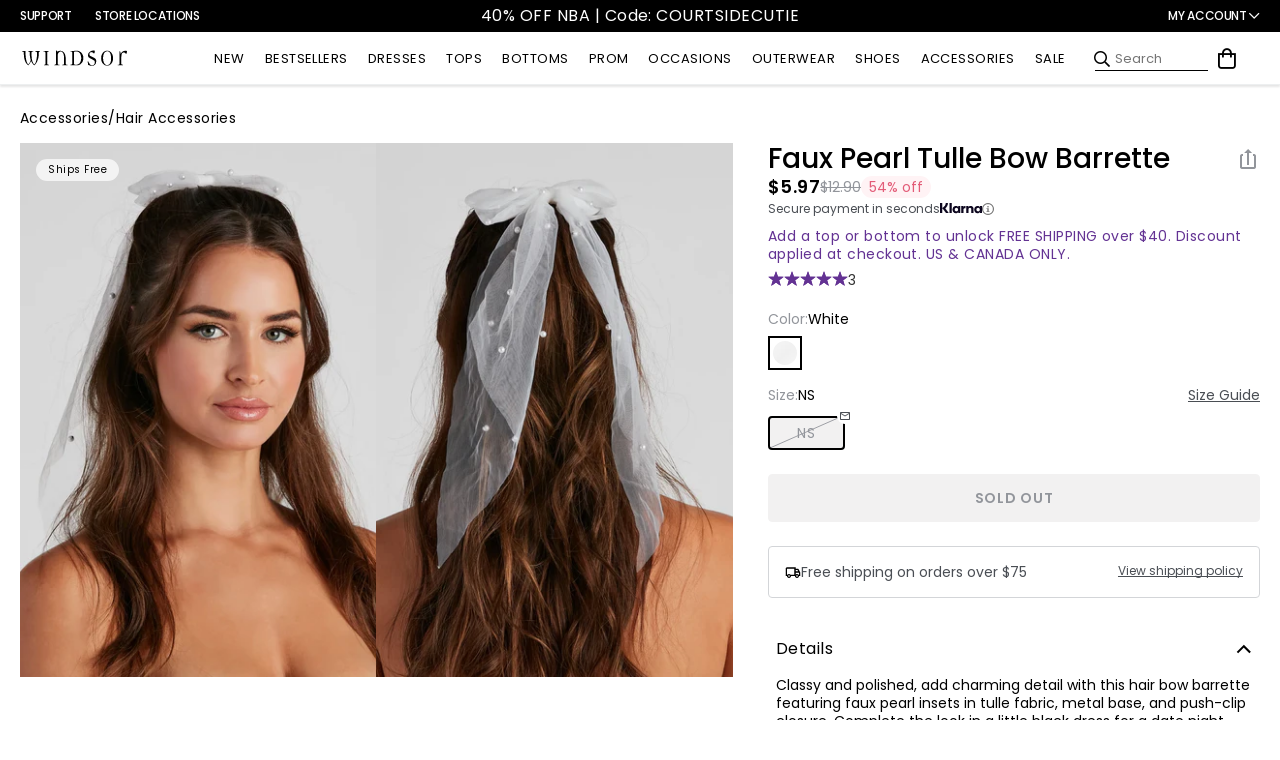

--- FILE ---
content_type: application/javascript
request_url: https://api.ipify.org/?format=jsonp&callback=getIP
body_size: -48
content:
getIP({"ip":"18.117.220.37"});

--- FILE ---
content_type: application/javascript; charset=utf-8
request_url: https://sv.windsorstore.com/tpTracking/loader/load.js?sv_cid=4844_04410&url=https%3A%2F%2Fwww.windsorstore.com%2Fproducts%2Ffaux-pearl-tulle-bow-barrette-070060317010&sessionid=967c0d862ffcf931884e64adc76ee239&v=1769142449853&referrer=&tzoffset=0000&bi=1280%2C720%2C1280%2C720&dd=%22iHjobdQ1L1QHmw5yAfQvQWn3bhslbd01L1Q1mfjID89ebksJ2kt1LkbY2CnqmfjID89eKkhvQwz1Q1a1goq0dosaKusJKfQObkhvgoZs%22&firesv=1&firerkdms=0&sv_statictag=0
body_size: 282
content:
var el,tracker,urls=["https://track.securedvisit.com/tp/[base64]/tp.gif"];if(window._svt&&window._svt._getTrackerByName){tracker=window._svt._getTrackerByName();for(var i=0;i<urls.length;i++){el=tracker._createTrackingPixel(urls[i]);el=null;}}

--- FILE ---
content_type: text/javascript; charset=UTF-8
request_url: https://ping.fastsimon.com/post_load?store_id=7088537651&UUID=ea4433e9-e414-42e8-9d5d-627839852113
body_size: -120
content:
{"isp_token":"g01KFMHPTJFP728YGWG1VCWWXAV"}

--- FILE ---
content_type: text/javascript; charset=UTF-8
request_url: https://api.fastsimon.com/pop?store_id=7088537651&src=JSSDK&UUID=ea4433e9-e414-42e8-9d5d-627839852113&cdn_cache_key=1769141233&c=1&api_type=json
body_size: 16939
content:
[{"l":"Dresses","n_l":"dress","u":"/collections/dresses","d":"","t":"https://assets.instantsearchplus.com/thumbs/cdn.shopify.com/b1aea1c1-2238-4ee0-997e-3c02eb600538","id":"87946625075","p_id":"1"},{"l":"Short & Mini Dresses","n_l":"short & mini dress","u":"/collections/dresses-short-mini","d":"","t":"https://assets.instantsearchplus.com/thumbs/cdn.shopify.com/73f0b148-f31a-4aa8-95ad-d01b339d787d","id":"89859424307","p_id":"1"},{"l":"2026 Prom Dresses","n_l":"2026 prom dress","u":"/collections/prom-dresses","d":"","t":"","id":"89332056115","p_id":"1"},{"l":"Formal Dresses","n_l":"formal dress","u":"/collections/dresses-formal","d":"","t":"https://assets.instantsearchplus.com/thumbs/cdn.shopify.com/6ff4f26f-49be-4096-a8a8-c4fdefc9a264","id":"157108240435","p_id":"1"},{"l":"Long Dresses","n_l":"long dress","u":"/collections/dresses-long","d":"","t":"https://assets.instantsearchplus.com/thumbs/cdn.shopify.com/83530668-5ae7-4b74-8b26-1f270e336d3c","id":"89860046899","p_id":"1"},{"l":"New Arrivals","n_l":"new arrival","u":"/collections/new-arrivals","d":"","t":"https://assets.instantsearchplus.com/thumbs/cdn.shopify.com/97fbe9d9-eb7d-461a-b343-d59891db4152","id":"89799524403","p_id":"1"},{"l":"Women's Tops","n_l":"women' top","u":"/collections/tops","d":"","t":"https://assets.instantsearchplus.com/thumbs/cdn.shopify.com/e8afa1d0-e7c0-4247-b32b-c4cebc1b9b75","id":"89514475571","p_id":"1"},{"l":"Winter Formal Dresses","n_l":"winter formal dress","u":"/collections/dresses-winter-formal","d":"","t":"","id":"271346368563","p_id":"1"},{"l":"Wedding Guest Dresses","n_l":"wedding guest dress","u":"/collections/occasions-wedding-guest-dresses","d":"","t":"https://assets.instantsearchplus.com/thumbs/cdn.shopify.com/963f71d8-4559-4373-a317-8d79a0bb8ba3","id":"266837327923","p_id":"1"},{"l":"Midi Dresses","n_l":"midi dress","u":"/collections/dresses-midi","d":"","t":"https://assets.instantsearchplus.com/thumbs/cdn.shopify.com/5580bad9-96b2-4c11-8d19-2e960d82c52b","id":"89859948595","p_id":"1"},{"l":"Sale Clothing","n_l":"sale clothing","u":"/collections/sale","d":"","t":"https://assets.instantsearchplus.com/thumbs/cdn.shopify.com/8263a1a8-b64f-4ffe-97f9-9948935446bb","id":"89519521843","p_id":"1"},{"l":"Homecoming Dresses","n_l":"homecoming dress","u":"/collections/occasions-homecoming-dresses","d":"","t":"https://assets.instantsearchplus.com/thumbs/cdn.shopify.com/12c5adb3-843e-4409-ab58-0d2d5469b028","id":"91685617715","p_id":"1"},{"l":"Sale Dresses","n_l":"sale dress","u":"/collections/sale-dresses","d":"","t":"https://assets.instantsearchplus.com/thumbs/cdn.shopify.com/7dbcf469-f16c-4784-a8ee-51cfb37442bb","id":"89811484723","p_id":"1"},{"l":"New Year's Eve Dresses","n_l":"new year' eve dress","u":"/collections/occasions-new-years-eve-dresses","d":"","t":"https://assets.instantsearchplus.com/thumbs/cdn.shopify.com/275417b5-9476-4992-abff-1c92fd52152b","id":"270821457971","p_id":"1"},{"l":"Maxi Dresses","n_l":"maxi dress","u":"/collections/dresses-maxi","d":"","t":"https://assets.instantsearchplus.com/thumbs/cdn.shopify.com/3a69ed31-ea9f-4594-8850-46c12bd9ebcf","id":"89860145203","p_id":"1"},{"l":"Jackets & Coats","n_l":"jacket & coat","u":"/collections/jackets","d":"","t":"https://assets.instantsearchplus.com/thumbs/cdn.shopify.com/e036499d-0889-4123-841b-65c041120d24","id":"89517654067","p_id":"1"},{"l":"Club Dresses","n_l":"club dress","u":"/collections/dresses-club","d":"","t":"https://assets.instantsearchplus.com/thumbs/cdn.shopify.com/a13b3063-9c6e-4bb1-9cc3-339b5d64659b","id":"89859817523","p_id":"1"},{"l":"Night Out","n_l":"night out","u":"/collections/occasions-going-out-outfits","d":"","t":"https://assets.instantsearchplus.com/thumbs/cdn.shopify.com/904ad592-4aef-454b-a0c3-34c2b9e1ad0c","id":"272053469235","p_id":"1"},{"l":"New Year's Eve Outfits","n_l":"new year' eve outfit","u":"/collections/occasions-new-years-eve-outfits","d":"","t":"https://assets.instantsearchplus.com/thumbs/cdn.shopify.com/0b404673-e634-4150-a137-31ef794546b6","id":"273609162803","p_id":"1"},{"l":"Heels","n_l":"heel","u":"/collections/heels","d":"","t":"https://assets.instantsearchplus.com/thumbs/cdn.shopify.com/f7be66c7-0c2a-4110-914e-e614bd79b6f4","id":"89809092659","p_id":"1"},{"l":"Semi-Formal Dresses","n_l":"semi-formal dress","u":"/collections/dresses-semi-formal","d":"","t":"https://assets.instantsearchplus.com/thumbs/cdn.shopify.com/def49c39-ca90-493f-bdc3-e4d7cdf8d2c2","id":"272051732531","p_id":"1"},{"l":"Skirts & Skorts","n_l":"skirt & skort","u":"/collections/bottoms-skirts","d":"","t":"https://assets.instantsearchplus.com/thumbs/cdn.shopify.com/9cb8c2b8-81e1-4dea-85c5-1e4e997b2ed8","id":"89517424691","p_id":"1"},{"l":"Women’s Bottoms","n_l":"women’ bottom","u":"/collections/bottoms","d":"","t":"https://assets.instantsearchplus.com/thumbs/cdn.shopify.com/85d3c976-2085-44bc-a28d-bb427e79d120","id":"89515687987","p_id":"1"},{"l":"Matching Sets","n_l":"matching set","u":"/collections/womens-matching-sets","d":"","t":"https://assets.instantsearchplus.com/thumbs/cdn.shopify.com/61efe73c-bfac-4a75-be42-aa8c1a70ee1d","id":"89799393331","p_id":"1"},{"l":"Women’s Shoes","n_l":"women’ shoe","u":"/collections/shoes","d":"","t":"https://assets.instantsearchplus.com/thumbs/cdn.shopify.com/4a204ea5-c798-4d6e-afc7-59caafcf6a2d","id":"89808994355","p_id":"1"},{"l":"Party Dresses","n_l":"party dress","u":"/collections/dresses-party","d":"","t":"https://assets.instantsearchplus.com/thumbs/cdn.shopify.com/d75178eb-cb44-4c7c-9d11-f84afbc866b8","id":"270429257779","p_id":"1"},{"l":"Concert & Festival","n_l":"concert & festival","u":"/collections/concert-festival-dresses-outfits","d":"","t":"","id":"267743526963","p_id":"1"},{"l":"Graduation Dresses","n_l":"graduation dress","u":"/collections/occasions-graduation-dresses","d":"","t":"https://assets.instantsearchplus.com/thumbs/cdn.shopify.com/6cbd9b4e-04d6-427a-9241-c3bd22168d5c","id":"89864110131","p_id":"1"},{"l":"Going-Out Tops","n_l":"going-out top","u":"/collections/going-out-tops","d":"","t":"https://assets.instantsearchplus.com/thumbs/cdn.shopify.com/e55929bd-c41c-4c4f-a327-0c64373cdc9a","id":"272051830835","p_id":"1"},{"l":"Best Selling Clothing","n_l":"best selling clothing","u":"/collections/best-selling-outfits","d":"","t":"https://assets.instantsearchplus.com/thumbs/cdn.shopify.com/7343c204-6c08-4644-871b-326f362db5a6","id":"89519947827","p_id":"1"},{"l":"Accessories","n_l":"accessory","u":"/collections/accessories","d":"","t":"https://assets.instantsearchplus.com/thumbs/cdn.shopify.com/d14f6c2e-0ebd-4c75-8a1e-023cfd643818","id":"89809387571","p_id":"1"},{"l":"Holiday Dresses","n_l":"holiday dress","u":"/collections/occasions-holiday-dresses","d":"","t":"https://assets.instantsearchplus.com/thumbs/cdn.shopify.com/2a4ade12-90a3-4a20-9dcc-617ef2dcf34e","id":"270429290547","p_id":"1"},{"l":"Casual Dresses","n_l":"casual dress","u":"/collections/dresses-casual","d":"","t":"https://assets.instantsearchplus.com/thumbs/cdn.shopify.com/9fbf77f0-5c85-43c4-a17f-8d5a09d270dc","id":"89859915827","p_id":"1"},{"l":"Corset & Bustier Tops","n_l":"corset & bustier top","u":"/collections/tops-corsets-bustiers","d":"","t":"https://assets.instantsearchplus.com/thumbs/cdn.shopify.com/18aa7c0b-40fe-4452-aada-c8375ec01f98","id":"91684110387","p_id":"1"},{"l":"Cocktail Dresses","n_l":"cocktail dress","u":"/collections/cocktail-dresses","d":"","t":"https://assets.instantsearchplus.com/thumbs/cdn.shopify.com/8c32f621-58de-47ad-a61a-a7490ddd8695","id":"89859751987","p_id":"1"},{"l":"Birthday Outfits","n_l":"birthday outfit","u":"/collections/occasions-birthday-outfits","d":"","t":"https://assets.instantsearchplus.com/thumbs/cdn.shopify.com/fdd2f2ca-53e7-4fb6-80f9-08453b3856c0","id":"272053567539","p_id":"1"},{"l":"Valentine's Day Looks","n_l":"valentine' day look","u":"/collections/occasions-valentines-day-dresses-outfits","d":"","t":"https://assets.instantsearchplus.com/thumbs/cdn.shopify.com/0d85f74e-3275-4fbf-933c-c96f764f1296","id":"271175909427","p_id":"1"},{"l":"Jewelry","n_l":"jewelry","u":"/collections/jewelry","d":"","t":"https://assets.instantsearchplus.com/thumbs/cdn.shopify.com/032f904f-454f-4833-903e-de05d35308e4","id":"99742482483","p_id":"1"},{"l":"Bridesmaid Dresses","n_l":"bridesmaid dress","u":"/collections/occasions-wedding-bridesmaid-dresses","d":"","t":"https://assets.instantsearchplus.com/thumbs/cdn.shopify.com/086aeb0b-a258-40ea-9297-cfdfdf53fa46","id":"267742937139","p_id":"1"},{"l":"Boots & Booties","n_l":"boot & bootie","u":"/collections/boots-booties","d":"","t":"https://assets.instantsearchplus.com/thumbs/cdn.shopify.com/dcbdba62-802f-4aad-996e-e55715da6eba","id":"89809027123","p_id":"1"},{"l":"Bestselling Dresses","n_l":"bestselling dress","u":"/collections/best-selling-dresses","d":"","t":"https://assets.instantsearchplus.com/thumbs/cdn.shopify.com/e46e2fce-6261-4284-844b-cf83a56f6a4e","id":"167004209203","p_id":"1"},{"l":"Jumpsuits & Rompers","n_l":"jumpsuit & romper","u":"/collections/jumpsuits-rompers","d":"","t":"","id":"89517260851","p_id":"1"},{"l":"Sweaters & Cardigans","n_l":"sweater & cardigan","u":"/collections/sweaters-cardigans","d":"","t":"https://assets.instantsearchplus.com/thumbs/cdn.shopify.com/2447b6ae-140a-4f2e-a85f-8b2401a9f491","id":"100323885107","p_id":"1"},{"l":"NFL Collection","n_l":"nfl collection","u":"/collections/nfl-collection","d":"","t":"https://assets.instantsearchplus.com/thumbs/cdn.shopify.com/47279849-ccbc-4f96-afee-991c9bc03010","id":"293093146675","p_id":"1"},{"l":"Handbags & Purses","n_l":"handbag & purse","u":"/collections/purses-bags","d":"","t":"https://assets.instantsearchplus.com/thumbs/cdn.shopify.com/2a3b7360-53b0-483f-a82d-179d5ebbd82d","id":"89810174003","p_id":"1"},{"l":"Apparel by Occasion","n_l":"apparel by occasion","u":"/collections/occasions","d":"","t":"","id":"89860636723","p_id":"1"},{"l":"Sticky Bras & Shapewear","n_l":"sticky bra & shapewear","u":"/collections/intimates-sleepwear-sticky-bras-shapewear","d":"","t":"https://assets.instantsearchplus.com/thumbs/cdn.shopify.com/0bc9da1d-89ca-4353-a9ef-3b6a0930bf65","id":"89518768179","p_id":"1"},{"l":"Hardware Details","n_l":"hardware detail","u":"/collections/trends-hardware-details","d":"","t":"https://assets.instantsearchplus.com/thumbs/cdn.shopify.com/232d38b5-5248-46e2-b3c4-46f452c285cc","id":"293602852915","p_id":"1"},{"l":"Winter Looks","n_l":"winter look","u":"/collections/trends-winter-dresses-outfits","d":"","t":"https://assets.instantsearchplus.com/thumbs/cdn.shopify.com/4bb04e4c-ea30-49ce-bf11-a8028626d415","id":"270806614067","p_id":"1"},{"l":"Crop Tops","n_l":"crop top","u":"/collections/tops-crop","d":"","t":"https://assets.instantsearchplus.com/thumbs/cdn.shopify.com/e6778762-d004-4e21-8cb4-ad1fd4d5272d","id":"89515884595","p_id":"1"},{"l":"Short Prom Dresses","n_l":"short prom dress","u":"/collections/occasions-prom-dresses-short","d":"","t":"https://assets.instantsearchplus.com/thumbs/cdn.shopify.com/9d4ee935-9f16-4d43-ad79-4d3bc0ac99bc","id":"263495286835","p_id":"1"},{"l":"Sale Tops","n_l":"sale top","u":"/collections/sale-tops","d":"","t":"https://assets.instantsearchplus.com/thumbs/cdn.shopify.com/f230280e-1255-45af-ac7d-3462c61e5332","id":"89812107315","p_id":"1"},{"l":"Bestselling Tops","n_l":"bestselling top","u":"/collections/best-selling-tops","d":"","t":"https://assets.instantsearchplus.com/thumbs/cdn.shopify.com/4413a365-38b7-4d38-88e2-5b7bcad809d9","id":"167004110899","p_id":"1"},{"l":"Holiday & NYE Looks","n_l":"holiday & nye look","u":"/collections/trends-holiday-nye-outfits","d":"","t":"","id":"293818499123","p_id":"1"},{"l":"Date Night Looks","n_l":"date night look","u":"/collections/date-night-outfits","d":"","t":"https://assets.instantsearchplus.com/thumbs/cdn.shopify.com/e64e7253-bcfa-4bcd-98cd-413b5e5b1b64","id":"292904861747","p_id":"1"},{"l":"Faux Fur Jackets","n_l":"faux fur jacket","u":"/collections/jackets-faux-fur","d":"","t":"https://assets.instantsearchplus.com/thumbs/cdn.shopify.com/5c56edc0-61eb-4c1f-9d7c-732e8da86c99","id":"293818171443","p_id":"1"},{"l":"Vacation Looks","n_l":"vacation look","u":"/collections/vacation-dresses-outfits","d":"","t":"","id":"267743363123","p_id":"1"},{"l":"Holiday Party Outfits","n_l":"holiday party outfit","u":"/collections/occasions-holiday-party-outfits","d":"","t":"https://assets.instantsearchplus.com/thumbs/cdn.shopify.com/e6c7dcc8-c622-4b52-9dfa-727583f0d691","id":"273609621555","p_id":"1"},{"l":"Sexy Dresses","n_l":"sexy dress","u":"/collections/dresses-sexy","d":"","t":"https://assets.instantsearchplus.com/thumbs/cdn.shopify.com/efff3c51-c585-44a4-ae18-08b2051dafd9","id":"272051765299","p_id":"1"},{"l":"Pants","n_l":"pant","u":"/collections/bottoms-pants","d":"","t":"https://assets.instantsearchplus.com/thumbs/cdn.shopify.com/f59070b1-9d2b-4982-987a-d34bfb2c8876","id":"89517457459","p_id":"1"},{"l":"Bodysuits","n_l":"bodysuit","u":"/collections/bodysuits","d":"","t":"https://assets.instantsearchplus.com/thumbs/cdn.shopify.com/8ae9cfbf-9db6-40f9-ab74-c8d6773d8f89","id":"89515950131","p_id":"1"},{"l":"Add a top or bottom, spend $40+, get free shipping!","n_l":"add a top or bottom, spend $40+, get free shipping!","u":"/collections/coupons-discounts-promotions","d":"","t":"https://assets.instantsearchplus.com/thumbs/cdn.shopify.com/595ed1ca-bd21-4919-a0b5-b6f3536137fb","id":"267976081459","p_id":"1"},{"l":"Women's Clothing","n_l":"women' clothing","u":"/collections/clothing","d":"","t":"https://assets.instantsearchplus.com/thumbs/cdn.shopify.com/ffecaf91-06f9-4891-8ba8-1b23d9863589","id":"93098541107","p_id":"1"},{"l":"Women's Shorts","n_l":"women' shorts","u":"/collections/bottoms-shorts","d":"","t":"https://assets.instantsearchplus.com/thumbs/cdn.shopify.com/eb7ea78a-7871-4606-94b9-94b576d269cd","id":"89517555763","p_id":"1"},{"l":"Long Wedding Guest Dresses","n_l":"long wedding guest dress","u":"/collections/occasions-wedding-guest-dresses-long","d":"","t":"https://assets.instantsearchplus.com/thumbs/cdn.shopify.com/48122768-9993-4c27-938a-7fd0f8db5573","id":"283535573043","p_id":"1"},{"l":"Sequin Dresses","n_l":"sequin dress","u":"/collections/dresses-sequin","d":"","t":"https://assets.instantsearchplus.com/thumbs/cdn.shopify.com/607e4410-3f47-479e-962e-f0c29695b108","id":"157108797491","p_id":"1"},{"l":"Mini Homecoming Dresses","n_l":"mini homecoming dress","u":"/collections/occasions-homecoming-dresses-mini-short","d":"","t":"","id":"261857509427","p_id":"1"},{"l":"Red Prom Dresses","n_l":"red prom dress","u":"/collections/occasions-prom-dresses-red","d":"","t":"https://assets.instantsearchplus.com/thumbs/cdn.shopify.com/78fe2299-c108-4d64-a4ab-b3896fb51070","id":"263495090227","p_id":"1"},{"l":"Women's Jeans","n_l":"women' jeans","u":"/collections/denim-jeans","d":"","t":"","id":"263359791155","p_id":"1"},{"l":"Liquid Metallics","n_l":"liquid metallic","u":"/collections/trends-liquid-metallics-dresses-outfits","d":"","t":"https://assets.instantsearchplus.com/thumbs/cdn.shopify.com/619105aa-9451-4b15-8c0e-059f3d3e54ca","id":"294052528179","p_id":"1"},{"l":"Blue Prom Dresses","n_l":"blue prom dress","u":"/collections/occasions-prom-dresses-blue","d":"","t":"https://assets.instantsearchplus.com/thumbs/cdn.shopify.com/cc02fb66-4ffe-4303-86c7-b3ee53403dc9","id":"263495024691","p_id":"1"},{"l":"Sale Shoes","n_l":"sale shoe","u":"/collections/sale-shoes","d":"","t":"https://assets.instantsearchplus.com/thumbs/cdn.shopify.com/c7d795ad-1b78-448a-85db-7a0f37c2b285","id":"164253958195","p_id":"1"},{"l":"Pink Prom Dresses","n_l":"pink prom dress","u":"/collections/occasions-prom-dresses-pink","d":"","t":"https://assets.instantsearchplus.com/thumbs/cdn.shopify.com/10073f7d-3dba-4392-8040-e1b92903d14a","id":"271291580467","p_id":"1"},{"l":"Little Black Dresses","n_l":"little black dress","u":"/collections/dresses-little-black","d":"","t":"https://assets.instantsearchplus.com/thumbs/cdn.shopify.com/46ae4bfa-c5de-4a23-a675-32e35b8d6345","id":"272050946099","p_id":"1"},{"l":"Long Sleeve Dresses","n_l":"long sleeve dress","u":"/collections/dresses-long-sleeve","d":"","t":"https://assets.instantsearchplus.com/thumbs/cdn.shopify.com/e0e5489e-6533-4130-80c0-523d86f05669","id":"153651937331","p_id":"1"},{"l":"Birthday Dresses","n_l":"birthday dress","u":"/collections/occasions-birthday-dresses","d":"","t":"https://assets.instantsearchplus.com/thumbs/cdn.shopify.com/7ddffa42-013f-4447-a327-d4301c0e7632","id":"267743232051","p_id":"1"},{"l":"Sale Bottoms","n_l":"sale bottom","u":"/collections/sale-bottoms","d":"","t":"https://assets.instantsearchplus.com/thumbs/cdn.shopify.com/9575a7c9-d381-4425-8730-ab59b097867d","id":"89812729907","p_id":"1"},{"l":"Cold Weather Accessories","n_l":"cold weather accessory","u":"/collections/accessories-cold-weather","d":"","t":"https://assets.instantsearchplus.com/thumbs/cdn.shopify.com/777d11ef-97e0-40d3-929a-4b11a148b52d","id":"270533230643","p_id":"1"},{"l":"Black Tie Wedding Guest Dresses","n_l":"black tie wedding guest dress","u":"/collections/occasions-black-tie-wedding-guest-dresses","d":"","t":"https://assets.instantsearchplus.com/thumbs/cdn.shopify.com/8527f1fd-7d55-41f2-8d0f-b6df33e04ed9","id":"271903522867","p_id":"1"},{"l":"Sequin New Year's Eve Dresses","n_l":"sequin new year' eve dress","u":"/collections/occasions-new-years-eve-sequin-dresses","d":"","t":"","id":"270807728179","p_id":"1"},{"l":"Sorority Dresses","n_l":"sorority dress","u":"/collections/dresses-sorority","d":"","t":"https://assets.instantsearchplus.com/thumbs/cdn.shopify.com/d8d34a70-e13e-45ae-b778-928e2558f806","id":"281856475187","p_id":"1"},{"l":"Black Prom Dresses","n_l":"black prom dress","u":"/collections/occasions-prom-dresses-black","d":"","t":"https://assets.instantsearchplus.com/thumbs/cdn.shopify.com/1b917462-0ea5-4ae7-af05-e0e4c031fda7","id":"263494991923","p_id":"1"},{"l":"Tees & Tanks","n_l":"tee & tank","u":"/collections/tops-tanks-tees","d":"","t":"https://assets.instantsearchplus.com/thumbs/cdn.shopify.com/610758ef-fa1e-4bc6-8010-36314a57908d","id":"289671282739","p_id":"1"},{"l":"Corset Dresses","n_l":"corset dress","u":"/collections/dresses-corset","d":"","t":"https://assets.instantsearchplus.com/thumbs/cdn.shopify.com/d61c1d9b-c7ca-48f6-8971-5f5309823a06","id":"272050651187","p_id":"1"},{"l":"New In Sale","n_l":"new in sale","u":"/collections/sale-new","d":"","t":"https://assets.instantsearchplus.com/thumbs/cdn.shopify.com/c06d8906-3dca-48ba-9b67-527221d43cab","id":"286409392179","p_id":"1"},{"l":"Long Homecoming Dresses","n_l":"long homecoming dress","u":"/collections/occasions-homecoming-dresses-long","d":"","t":"https://assets.instantsearchplus.com/thumbs/cdn.shopify.com/7dc01e25-14ae-4c7d-b734-59d359028663","id":"261857542195","p_id":"1"},{"l":"Sequin & Sparkly Tops","n_l":"sequin & sparkly top","u":"/collections/tops-sequin","d":"","t":"","id":"157155622963","p_id":"1"},{"l":"Satin Dresses","n_l":"satin dress","u":"/collections/dresses-satin","d":"","t":"https://assets.instantsearchplus.com/thumbs/cdn.shopify.com/9e144765-5efe-493d-a311-d42362af10cd","id":"157108633651","p_id":"1"},{"l":"Moto & Faux Leather Jackets","n_l":"moto & faux leather jacket","u":"/collections/jackets-moto-faux-leather","d":"","t":"https://assets.instantsearchplus.com/thumbs/cdn.shopify.com/b991de32-ceb0-47b7-874e-95c934f2b0e4","id":"89517785139","p_id":"1"},{"l":"Sweater Dresses","n_l":"sweater dress","u":"/collections/dresses-sweater","d":"","t":"https://assets.instantsearchplus.com/thumbs/cdn.shopify.com/7bcacbcd-ee17-44a2-b8a3-faa8ceb46e74","id":"89860243507","p_id":"1"},{"l":"Women's Halloween Costumes","n_l":"women' halloween costume","u":"/collections/occasions-halloween-costumes","d":"","t":"https://assets.instantsearchplus.com/thumbs/cdn.shopify.com/1ff18801-ac10-49d6-acf9-9b6f0fa827f5","id":"261011865651","p_id":"1"},{"l":"Red Dresses","n_l":"red dress","u":"/collections/dresses-red","d":"","t":"https://assets.instantsearchplus.com/thumbs/cdn.shopify.com/1f0b217c-70e7-4a16-8ccd-2c2e64dd9306","id":"95861866547","p_id":"1"},{"l":"Belts","n_l":"belt","u":"/collections/belts","d":"","t":"https://assets.instantsearchplus.com/thumbs/cdn.shopify.com/732d2380-ab7c-4117-8230-5cbdea204215","id":"89811157043","p_id":"1"},{"l":"Bestselling Bottoms","n_l":"bestselling bottom","u":"/collections/best-selling-bottoms","d":"","t":"https://assets.instantsearchplus.com/thumbs/cdn.shopify.com/e9562ad1-5a1b-4b3d-a0fc-77f4ec634f5e","id":"167004176435","p_id":"1"},{"l":"White Dresses","n_l":"white dress","u":"/collections/dresses-white","d":"","t":"https://assets.instantsearchplus.com/thumbs/cdn.shopify.com/64a87242-4609-4ce8-8c70-75ede5f52521","id":"97312210995","p_id":"1"},{"l":"Sale Accessories","n_l":"sale accessory","u":"/collections/sale-accessories","d":"","t":"https://assets.instantsearchplus.com/thumbs/cdn.shopify.com/df5420ca-ca6c-4053-bc96-7dc60ab11302","id":"89815187507","p_id":"1"},{"l":"Resortwear","n_l":"resortwear","u":"/collections/resortwear-trends","d":"","t":"https://assets.instantsearchplus.com/thumbs/cdn.shopify.com/61bff8fe-23a8-46f3-8a32-3b6ac6a173d3","id":"295247937587","p_id":"1"},{"l":"Velvet Dresses","n_l":"velvet dress","u":"/collections/dresses-velvet","d":"","t":"https://assets.instantsearchplus.com/thumbs/cdn.shopify.com/0df71fb9-5739-41ff-b100-f12816654ad0","id":"157108699187","p_id":"1"},{"l":"Green Prom Dresses","n_l":"green prom dress","u":"/collections/occasions-prom-dresses-green","d":"","t":"https://assets.instantsearchplus.com/thumbs/cdn.shopify.com/1f848d6e-f963-4a6f-9f79-087b16e2be12","id":"263495057459","p_id":"1"},{"l":"Intimates & Sleepwear","n_l":"intimate & sleepwear","u":"/collections/intimates-sleepwear","d":"","t":"https://assets.instantsearchplus.com/thumbs/cdn.shopify.com/5a3e2a65-761b-461d-b1d9-f28d53ad644d","id":"89518735411","p_id":"1"},{"l":"Basic Tops","n_l":"basic top","u":"/collections/tops-basic","d":"","t":"https://assets.instantsearchplus.com/thumbs/cdn.shopify.com/245afe2d-6292-48a9-b8e5-ea4c903dd4fe","id":"271868067891","p_id":"1"},{"l":"Hats & Hair Accessories","n_l":"hat & hair accessory","u":"/collections/hats-hair-accessories","d":"","t":"https://assets.instantsearchplus.com/thumbs/cdn.shopify.com/c0c4785d-5bf1-46ad-a269-4c6ce670031e","id":"290991439923","p_id":"1"},{"l":"Boho Revival","n_l":"boho revival","u":"/collections/bohemian-concert-festival-dresses-outfits","d":"","t":"https://assets.instantsearchplus.com/thumbs/cdn.shopify.com/cd2b63dc-31d7-43db-a6ae-a097961b215c","id":"287804162099","p_id":"1"},{"l":"Halter Tops","n_l":"halter top","u":"/collections/tops-halter","d":"","t":"https://assets.instantsearchplus.com/thumbs/cdn.shopify.com/660d1952-5c0b-42a0-8f21-9c95dfad89d1","id":"272051503155","p_id":"1"},{"l":"Sandals","n_l":"sandal","u":"/collections/shoes-sandals","d":"","t":"https://assets.instantsearchplus.com/thumbs/cdn.shopify.com/4915016c-0b88-4b7f-8873-d924eabf4ca4","id":"89809125427","p_id":"1"},{"l":"Sale Jackets","n_l":"sale jacket","u":"/collections/sale-jackets","d":"","t":"https://assets.instantsearchplus.com/thumbs/cdn.shopify.com/c5e49284-af65-434d-a9ad-808691f189b4","id":"89813090355","p_id":"1"},{"l":"Halter Dresses","n_l":"halter dress","u":"/collections/dresses-halter","d":"","t":"https://assets.instantsearchplus.com/thumbs/cdn.shopify.com/534b6df6-4e77-430a-9f63-de3833916c7f","id":"272050749491","p_id":"1"},{"l":"Military Ball Dresses","n_l":"military ball dress","u":"/collections/occasions-military-ball-dresses","d":"","t":"https://assets.instantsearchplus.com/thumbs/cdn.shopify.com/3d111d5f-84a8-4412-8ceb-b6ad420c48a8","id":"272051404851","p_id":"1"},{"l":"Going-Out Dresses","n_l":"going-out dress","u":"/collections/occasions-going-out-dresses","d":"","t":"https://assets.instantsearchplus.com/thumbs/cdn.shopify.com/63183bf4-9371-4550-9db1-fce76a610830","id":"267743395891","p_id":"1"},{"l":"Black Dresses","n_l":"black dress","u":"/collections/dresses-black","d":"","t":"https://assets.instantsearchplus.com/thumbs/cdn.shopify.com/dd6819b3-d777-45ff-a93c-6670d109d70c","id":"94890491955","p_id":"1"},{"l":"Floral Dresses","n_l":"floral dress","u":"/collections/dresses-floral","d":"","t":"https://assets.instantsearchplus.com/thumbs/cdn.shopify.com/0a094750-f3f7-4a71-bdb3-79d2869346b7","id":"168042692659","p_id":"1"},{"l":"Mini Skirts","n_l":"mini skirt","u":"/collections/skirts-mini","d":"","t":"","id":"272046555187","p_id":"1"},{"l":"Faux Leather & Suede Bottoms","n_l":"faux leather & suede bottom","u":"/collections/bottoms-faux-leather","d":"","t":"https://assets.instantsearchplus.com/thumbs/cdn.shopify.com/f7f75861-0547-44f0-9e4d-b80b293df91a","id":"167604977715","p_id":"1"},{"l":"Pink Dresses","n_l":"pink dress","u":"/collections/dresses-pink","d":"","t":"https://assets.instantsearchplus.com/thumbs/cdn.shopify.com/0871bc20-7f02-4507-8e77-46f005e5feca","id":"156902588467","p_id":"1"},{"l":"Platform Shoes","n_l":"platform shoe","u":"/collections/shoes-platforms","d":"","t":"https://assets.instantsearchplus.com/thumbs/cdn.shopify.com/cc2bf7dc-40a7-48a3-a557-33b6e0a61e93","id":"271609954355","p_id":"1"},{"l":"Purple Prom Dresses","n_l":"purple prom dress","u":"/collections/occasions-prom-dresses-purple","d":"","t":"https://assets.instantsearchplus.com/thumbs/cdn.shopify.com/4758f829-2dc1-4517-a7e6-3e7c9b3b3ec3","id":"286363156531","p_id":"1"},{"l":"Gold Dresses","n_l":"gold dress","u":"/collections/dresses-gold","d":"","t":"","id":"272050716723","p_id":"1"},{"l":"Purple Dresses","n_l":"purple dress","u":"/collections/dresses-purple","d":"","t":"https://assets.instantsearchplus.com/thumbs/cdn.shopify.com/9b68427f-e3b1-4d45-bf2e-a49cd63c81d2","id":"272051011635","p_id":"1"},{"l":"Denim Outfits","n_l":"denim outfit","u":"/collections/trends-denim-outfits","d":"","t":"https://assets.instantsearchplus.com/thumbs/cdn.shopify.com/8a8436dd-7fb8-4ebd-b006-1cf071d27a2f","id":"158232084531","p_id":"1"},{"l":"Embellished Dresses","n_l":"embellished dress","u":"/collections/dresses-embellished","d":"","t":"https://assets.instantsearchplus.com/thumbs/cdn.shopify.com/0151895d-fdfb-4123-8211-fe825ab079d0","id":"293818335283","p_id":"1"},{"l":"Blue Dresses","n_l":"blue dress","u":"/collections/dresses-blue","d":"","t":"https://assets.instantsearchplus.com/thumbs/cdn.shopify.com/4adf5e2d-7d5a-42b5-8ac9-cca8d48e405c","id":"262670057523","p_id":"1"},{"l":"Backless Dresses","n_l":"backless dress","u":"/collections/dresses-backless","d":"","t":"https://assets.instantsearchplus.com/thumbs/cdn.shopify.com/9d99d536-8b3a-46f0-af72-ced65d0ffa88","id":"272050585651","p_id":"1"},{"l":"Prom Shoes","n_l":"prom shoe","u":"/collections/occasions-prom-shoes","d":"","t":"https://assets.instantsearchplus.com/thumbs/cdn.shopify.com/10b5f741-6027-461b-af62-5e05b4284fad","id":"157262020659","p_id":"1"},{"l":"New Arrivals Dresses","n_l":"new arrival dress","u":"/collections/new-arrivals-dresses","d":"","t":"https://assets.instantsearchplus.com/thumbs/cdn.shopify.com/b155f8f2-629f-4d28-a942-702e3c060aac","id":"89799557171","p_id":"1"},{"l":"Bridal Dresses","n_l":"bridal dress","u":"/collections/occasions-wedding-bridal-dresses","d":"","t":"https://assets.instantsearchplus.com/thumbs/cdn.shopify.com/e4db5fe1-9738-4bc7-9a35-0569e0fcce04","id":"89860800563","p_id":"1"},{"l":"Fierce and Sexy Clubwear","n_l":"fierce and sexy clubwear","u":"/collections/clubbing-outfits-sexy","d":"","t":"https://assets.instantsearchplus.com/thumbs/cdn.shopify.com/9ce0f032-329a-400f-80d8-caa346b6b347","id":"288424951859","p_id":"1"},{"l":"A-Line Dresses","n_l":"a-line dress","u":"/collections/dresses-a-line","d":"","t":"https://assets.instantsearchplus.com/thumbs/cdn.shopify.com/88a83286-5fb3-4aae-9101-f9b12922e4cd","id":"272051666995","p_id":"1"},{"l":"Summer Dresses","n_l":"summer dress","u":"/collections/dresses-summer","d":"","t":"https://assets.instantsearchplus.com/thumbs/cdn.shopify.com/354dc85f-f935-45a0-978f-d37304cf679c","id":"271786704947","p_id":"1"},{"l":"Sundresses","n_l":"sundress","u":"/collections/dresses-sundress","d":"","t":"https://assets.instantsearchplus.com/thumbs/cdn.shopify.com/375049e4-dfdb-4e35-90c6-04eea1ac71ac","id":"260889575475","p_id":"1"},{"l":"NBA Collection","n_l":"nba collection","u":"/collections/nba-collection","d":"","t":"https://assets.instantsearchplus.com/thumbs/cdn.shopify.com/7499e942-83bb-4b23-9d2f-b6698e96532d","id":"294402818099","p_id":"1"},{"l":"Sequin Prom Dresses","n_l":"sequin prom dress","u":"/collections/occasions-prom-dresses-sequin","d":"","t":"https://assets.instantsearchplus.com/thumbs/cdn.shopify.com/ad0aec52-9034-4a14-ba4a-f2663a127fb8","id":"263495122995","p_id":"1"},{"l":"Sharp & Sweet","n_l":"sharp & sweet","u":"/collections/store-trend-4","d":"","t":"https://assets.instantsearchplus.com/thumbs/cdn.shopify.com/4ad62afa-2d00-42de-96fb-5a25a9d3eaa5","id":"289708179507","p_id":"1"},{"l":"Hot Shorts","n_l":"hot shorts","u":"/collections/bottoms-hot-shorts","d":"","t":"https://assets.instantsearchplus.com/thumbs/cdn.shopify.com/cef6ad9b-c93d-411d-bf1f-17cd8881bc08","id":"288086032435","p_id":"1"},{"l":"Green Dresses","n_l":"green dress","u":"/collections/dresses-green","d":"","t":"https://assets.instantsearchplus.com/thumbs/cdn.shopify.com/84769878-2d9f-4793-9deb-3fe9d9d6abf2","id":"156902522931","p_id":"1"},{"l":"Dancefloor Diva","n_l":"dancefloor diva","u":"/collections/dance-music-concert-festival-dresses-outfits","d":"","t":"https://assets.instantsearchplus.com/thumbs/cdn.shopify.com/a9bd8272-cd26-4ba0-8191-f4ede7709b10","id":"287804227635","p_id":"1"},{"l":"Edgy and Bold Clubwear","n_l":"edgy and bold clubwear","u":"/collections/clubbing-outfits-bold","d":"","t":"https://assets.instantsearchplus.com/thumbs/cdn.shopify.com/edac34ac-f1ef-4496-a875-2a8acf871462","id":"288424919091","p_id":"1"},{"l":"Rhinestone Dresses","n_l":"rhinestone dress","u":"/collections/dresses-rhinestone","d":"","t":"https://assets.instantsearchplus.com/thumbs/cdn.shopify.com/bf3a52b2-86fe-45f7-a9fa-aeb83fc6d00d","id":"150476849203","p_id":"1"},{"l":"Animal Print","n_l":"animal print","u":"/collections/trends-animal-print-dresses-outfits","d":"","t":"https://assets.instantsearchplus.com/thumbs/cdn.shopify.com/3a67b9f7-36ad-4ccc-8bab-ce3b9a13b160","id":"267743658035","p_id":"1"},{"l":"Glam and Sparkly Clubwear","n_l":"glam and sparkly clubwear","u":"/collections/clubbing-outfits-sparkly-glam","d":"","t":"https://assets.instantsearchplus.com/thumbs/cdn.shopify.com/9d95263a-484f-4510-8594-e5bb5f9d124d","id":"288424886323","p_id":"1"},{"l":"Satin Prom Dresses","n_l":"satin prom dress","u":"/collections/occasions-prom-dresses-satin","d":"","t":"https://assets.instantsearchplus.com/thumbs/cdn.shopify.com/c3f8b9c3-eb37-4379-bbf4-c3b62a6a5298","id":"263495155763","p_id":"1"},{"l":"Corset Prom Dresses","n_l":"corset prom dress","u":"/collections/occasions-prom-dresses-corset","d":"","t":"https://assets.instantsearchplus.com/thumbs/cdn.shopify.com/1e8b47d8-2e96-41ea-8dd7-92e9f320bafa","id":"274214289459","p_id":"1"},{"l":"Necklaces & Chokers","n_l":"necklace & choker","u":"/collections/jewelry-necklaces-chokers","d":"","t":"","id":"89809420339","p_id":"1"},{"l":"Western Edit","n_l":"western edit","u":"/collections/trends-cowgirl-outfits","d":"","t":"https://assets.instantsearchplus.com/thumbs/cdn.shopify.com/0571181f-f29f-4767-8143-78d937867038","id":"277186969651","p_id":"1"},{"l":"Bestselling Shoes","n_l":"bestselling shoe","u":"/collections/best-selling-shoes","d":"","t":"https://assets.instantsearchplus.com/thumbs/cdn.shopify.com/e9e08577-050d-4a92-852d-77d5b476a641","id":"167004143667","p_id":"1"},{"l":"Blue Homecoming Dresses","n_l":"blue homecoming dress","u":"/collections/occasions-homecoming-dresses-blue","d":"","t":"https://assets.instantsearchplus.com/thumbs/cdn.shopify.com/375ca981-8da4-4e10-a2b4-63c6522f2b98","id":"261868224563","p_id":"1"},{"l":"Sunglasses","n_l":"sunglass","u":"/collections/sunglasses","d":"","t":"https://assets.instantsearchplus.com/thumbs/cdn.shopify.com/7418f2a4-5527-4a93-9af5-8b6e0c8b6427","id":"167657177139","p_id":"1"},{"l":"Perfume","n_l":"perfume","u":"/collections/perfume","d":"","t":"","id":"293935120435","p_id":"1"},{"l":"Ball Gowns","n_l":"ball gown","u":"/collections/dresses-ball-gowns","d":"","t":"https://assets.instantsearchplus.com/thumbs/cdn.shopify.com/f938a6ae-a5bb-4edc-8fa9-77dbab4d11d6","id":"100073963571","p_id":"1"},{"l":"Glitter Dresses","n_l":"glitter dress","u":"/collections/dresses-glitter","d":"","t":"https://assets.instantsearchplus.com/thumbs/cdn.shopify.com/4cc697dc-8145-4590-ad05-ecf3be91d3b6","id":"158232674355","p_id":"1"},{"l":"White Prom Dresses","n_l":"white prom dress","u":"/collections/occasions-prom-dresses-white","d":"","t":"https://assets.instantsearchplus.com/thumbs/cdn.shopify.com/8ed11018-0327-494e-8526-58fb9c1a70d8","id":"274214256691","p_id":"1"},{"l":"XOXO","n_l":"xoxo","u":"/collections/store-trend-1","d":"","t":"https://assets.instantsearchplus.com/thumbs/cdn.shopify.com/1c29919b-76b0-4d50-bea6-eda3ba2ac6b2","id":"289430929459","p_id":"1"},{"l":"Scarves & Wraps","n_l":"scarf & wrap","u":"/collections/accessories-scarves-wraps","d":"","t":"https://assets.instantsearchplus.com/thumbs/cdn.shopify.com/5836bcd8-442c-4daa-804c-ff7855808bd4","id":"152682233907","p_id":"1"},{"l":"Quinceañera Guest & Damas Dresses","n_l":"quinceañera guest & dama dress","u":"/collections/occasions-quinceanera-guest-damas-dresses","d":"","t":"https://assets.instantsearchplus.com/thumbs/cdn.shopify.com/e536e760-bd47-4b50-863f-aec239de6f17","id":"269864009779","p_id":"1"},{"l":"Midi Cocktail Dresses","n_l":"midi cocktail dress","u":"/collections/cocktail-dresses-midi","d":"","t":"","id":"283651932211","p_id":"1"},{"l":"Black Cocktail Dresses","n_l":"black cocktail dress","u":"/collections/occasions-cocktail-dresses-black","d":"","t":"https://assets.instantsearchplus.com/thumbs/cdn.shopify.com/c0449962-a353-42c4-9eff-5b2c973cd3cc","id":"283566211123","p_id":"1"},{"l":"Short Wedding Guest Dresses","n_l":"short wedding guest dress","u":"/collections/occasions-wedding-guest-dresses-short","d":"","t":"https://assets.instantsearchplus.com/thumbs/cdn.shopify.com/cdd49887-892a-42e9-a983-1f5443feef8f","id":"283541307443","p_id":"1"},{"l":"Prom Accessories","n_l":"prom accessory","u":"/collections/occasions-prom-accessories","d":"","t":"https://assets.instantsearchplus.com/thumbs/cdn.shopify.com/4cd9e4c1-0811-4cf1-892a-9977f078453c","id":"157262053427","p_id":"1"},{"l":"Black Wedding Guest Dresses","n_l":"black wedding guest dress","u":"/collections/occasions-wedding-guest-dresses-black","d":"","t":"https://assets.instantsearchplus.com/thumbs/cdn.shopify.com/0ba116eb-3168-4947-99f0-dfa8888a2313","id":"283541241907","p_id":"1"},{"l":"White Graduation Dresses","n_l":"white graduation dress","u":"/collections/occasions-graduation-dresses-white","d":"","t":"https://assets.instantsearchplus.com/thumbs/cdn.shopify.com/663df66a-6517-4d88-adaa-877314a02238","id":"278186885171","p_id":"1"},{"l":"Red Homecoming Dresses","n_l":"red homecoming dress","u":"/collections/occasions-homecoming-dresses-red","d":"","t":"https://assets.instantsearchplus.com/thumbs/cdn.shopify.com/ffca56c4-5e5b-4e41-a8c7-69d0b7e20530","id":"261857607731","p_id":"1"},{"l":"Bachelorette Outfits","n_l":"bachelorette outfit","u":"/collections/occasions-wedding-bachelorette-outfits","d":"","t":"https://assets.instantsearchplus.com/thumbs/cdn.shopify.com/39682f45-c417-46b6-bdee-42e5ac22c04b","id":"272053239859","p_id":"1"},{"l":"Black Homecoming Dresses","n_l":"black homecoming dress","u":"/collections/occasions-homecoming-dresses-black","d":"","t":"https://assets.instantsearchplus.com/thumbs/cdn.shopify.com/1654f1ec-575c-4eb3-88b4-7ef7c36a8354","id":"261857574963","p_id":"1"},{"l":"Jeans & a Going Out Top","n_l":"jeans & a going out top","u":"/collections/store-trend-5","d":"","t":"https://assets.instantsearchplus.com/thumbs/cdn.shopify.com/cdfec5a8-4e07-495c-822b-4c75bef40f02","id":"289708212275","p_id":"1"},{"l":"Back In Stock","n_l":"back in stock","u":"/collections/back-in-stock","d":"","t":"https://assets.instantsearchplus.com/thumbs/cdn.shopify.com/5faa7e6e-5b2d-4cd2-99ab-7b556075d4a1","id":"291155607603","p_id":"1"},{"l":"Tie Front Tops","n_l":"tie front top","u":"/collections/tops-tie-front","d":"","t":"https://assets.instantsearchplus.com/thumbs/cdn.shopify.com/c772579e-a0fb-4664-a489-282903e01d79","id":"168042627123","p_id":"1"},{"l":"Bodycon Dresses","n_l":"bodycon dress","u":"/collections/dresses-bodycon","d":"","t":"https://assets.instantsearchplus.com/thumbs/cdn.shopify.com/972fad1f-8a93-46be-affb-667f772f8f15","id":"272042885171","p_id":"1"},{"l":"Halter Homecoming Dresses","n_l":"halter homecoming dress","u":"/collections/occasions-homecoming-dresses-halter","d":"","t":"https://assets.instantsearchplus.com/thumbs/cdn.shopify.com/bb8f0e89-9b5c-471a-8569-56673f7fa5fc","id":"290925445171","p_id":"1"},{"l":"Pink or Purple Homecoming Dresses","n_l":"pink or purple homecoming dress","u":"/collections/occasions-homecoming-dresses-pink-purple","d":"","t":"https://assets.instantsearchplus.com/thumbs/cdn.shopify.com/bf357778-a123-46a3-ba6a-7d09654f288c","id":"261868257331","p_id":"1"},{"l":"Beaded Prom Dresses","n_l":"beaded prom dress","u":"/collections/occasions-prom-dresses-beaded","d":"","t":"https://assets.instantsearchplus.com/thumbs/cdn.shopify.com/1ab58476-361a-47bb-b401-cab95476f8de","id":"286157373491","p_id":"1"},{"l":"Bestselling Accessories","n_l":"bestselling accessory","u":"/collections/best-selling-accessories","d":"","t":"https://assets.instantsearchplus.com/thumbs/cdn.shopify.com/252c473a-e3a1-4d46-aa41-72c0246fade4","id":"285233938483","p_id":"1"},{"l":"Engagement Dresses","n_l":"engagement dress","u":"/collections/occasions-wedding-engagement-dresses","d":"","t":"https://assets.instantsearchplus.com/thumbs/cdn.shopify.com/181a17cf-c795-44b8-8698-7eaba91684ba","id":"272051634227","p_id":"1"},{"l":"Ruffled Dresses","n_l":"ruffled dress","u":"/collections/dresses-ruffled","d":"","t":"https://assets.instantsearchplus.com/thumbs/cdn.shopify.com/e0d1a7b7-3441-484f-92a1-16984e37e6fd","id":"272051044403","p_id":"1"},{"l":"Yellow and Orange Prom Dresses","n_l":"yellow and orange prom dress","u":"/collections/occasions-prom-dresses-yellow-orange","d":"","t":"https://assets.instantsearchplus.com/thumbs/cdn.shopify.com/9c3db8d1-8bc9-4277-b66e-9a941aa47b65","id":"287961186355","p_id":"1"},{"l":"Earrings","n_l":"earring","u":"/collections/accessories-jewelry-earrings","d":"","t":"https://assets.instantsearchplus.com/thumbs/cdn.shopify.com/6950fb7b-6cdf-4c4b-a313-ca29a916c4de","id":"89809453107","p_id":"1"},{"l":"Elevated Basics","n_l":"elevated basic","u":"/collections/womens-elevated-basics","d":"","t":"https://assets.instantsearchplus.com/thumbs/cdn.shopify.com/a389aebc-48eb-4390-a272-55d7df74ab24","id":"285930324019","p_id":"1"},{"l":"Summer Formal Dresses","n_l":"summer formal dress","u":"/collections/occasions-summer-formal-dresses","d":"","t":"https://assets.instantsearchplus.com/thumbs/cdn.shopify.com/a9458855-abfa-49a1-9ed6-bccd0f03db3f","id":"272051437619","p_id":"1"},{"l":"Grunge & Rock","n_l":"grunge & rock","u":"/collections/rock-music-concert-festival-dresses-outfits","d":"","t":"https://assets.instantsearchplus.com/thumbs/cdn.shopify.com/61deb442-7aab-42e2-9015-cf5a22b8961b","id":"287804194867","p_id":"1"},{"l":"Maxi Skirts","n_l":"maxi skirt","u":"/collections/bottoms-skirts-maxi","d":"","t":"https://assets.instantsearchplus.com/thumbs/cdn.shopify.com/f5f8d4e3-f49b-40a3-a0a8-293dd3162854","id":"272046620723","p_id":"1"},{"l":"Sparkle Bottoms","n_l":"sparkle bottom","u":"/collections/bottoms-sparkle","d":"","t":"https://assets.instantsearchplus.com/thumbs/cdn.shopify.com/c4f7ee5b-3ece-461a-b874-6cd606180abe","id":"273185374259","p_id":"1"},{"l":"Sweet 16 Dresses","n_l":"sweet 16 dress","u":"/collections/occasions-birthday-sweet-16-dresses","d":"","t":"https://assets.instantsearchplus.com/thumbs/cdn.shopify.com/51151123-9492-48b3-a622-a18dde476809","id":"272051798067","p_id":"1"},{"l":"Cozy Essentials","n_l":"cozy essential","u":"/collections/store-trend-3","d":"","t":"https://assets.instantsearchplus.com/thumbs/cdn.shopify.com/e3be5dff-1f18-4a99-977b-8a3bd0e3d15c","id":"289431027763","p_id":"1"},{"l":"Graphic Tees","n_l":"graphic tee","u":"/collections/tops-graphic-tees","d":"","t":"https://assets.instantsearchplus.com/thumbs/cdn.shopify.com/149ba92d-d808-4fd3-8fe7-594a165fdb8d","id":"264054439987","p_id":"1"},{"l":"Gift Cards","n_l":"gift card","u":"/collections/gift-cards","d":"","t":"https://assets.instantsearchplus.com/thumbs/cdn.shopify.com/48def00c-9d04-43df-82e6-962e634234d0","id":"166230884403","p_id":"1"},{"l":"Frontier Femme","n_l":"frontier femme","u":"/collections/trends-countryside-aesthetic-outfits","d":"","t":"https://assets.instantsearchplus.com/thumbs/cdn.shopify.com/18a6e1aa-fcc3-4193-8d8c-5fcdb5df4330","id":"293818007603","p_id":"1"},{"l":"Denim Skirts","n_l":"denim skirt","u":"/collections/bottoms-denim-skirts","d":"","t":"https://assets.instantsearchplus.com/thumbs/cdn.shopify.com/83bb0fb7-c953-44e9-945c-f96e1e075600","id":"272036298803","p_id":"1"},{"l":"Black New Year's Eve Dresses","n_l":"black new year' eve dress","u":"/collections/occasions-new-years-eve-black-dresses","d":"","t":"","id":"270825193523","p_id":"1"},{"l":"Homecoming Dresses $50 and Under","n_l":"homecoming dress $50 and under","u":"/collections/occasions-homecoming-dresses-under-50","d":"","t":"https://assets.instantsearchplus.com/thumbs/cdn.shopify.com/d3f20df9-a1f2-4a05-b196-aeba6f555ace","id":"283074822195","p_id":"1"},{"l":"Skater Dresses","n_l":"skater dress","u":"/collections/dresses-skater","d":"","t":"https://assets.instantsearchplus.com/thumbs/cdn.shopify.com/4b11310c-93e7-4032-bf4b-d614cd358811","id":"91867873331","p_id":"1"},{"l":"Stilettos","n_l":"stiletto","u":"/collections/heels-stilettos","d":"","t":"","id":"272051961907","p_id":"1"},{"l":"Bracelets & Watches","n_l":"bracelet & watch","u":"/collections/jewelry-bracelets","d":"","t":"","id":"167811448883","p_id":"1"},{"l":"Green Homecoming Dresses","n_l":"green homecoming dress","u":"/collections/occasions-homecoming-dresses-green","d":"","t":"https://assets.instantsearchplus.com/thumbs/cdn.shopify.com/a3eb858c-bf45-4349-b1ca-102e143f9446","id":"267650203699","p_id":"1"},{"l":"Midi Skirts","n_l":"midi skirt","u":"/collections/bottoms-skirts-midi","d":"","t":"https://assets.instantsearchplus.com/thumbs/cdn.shopify.com/18372998-0d24-4fed-8e8e-02ebf4b33bc7","id":"272046587955","p_id":"1"},{"l":"Brown Wedding Guest Dresses","n_l":"brown wedding guest dress","u":"/collections/occasions-wedding-guest-dresses-brown","d":"","t":"https://assets.instantsearchplus.com/thumbs/cdn.shopify.com/b30dda43-eba9-4a12-9e60-b87ad1ee4e78","id":"283538194483","p_id":"1"},{"l":"As Seen On Social","n_l":"as seen on social","u":"/collections/as-seen-on-social","d":"","t":"https://assets.instantsearchplus.com/thumbs/cdn.shopify.com/9327b6d9-bd6a-49ab-9c82-565c38ecec66","id":"285153230899","p_id":"1"},{"l":"Pastel Prom Dresses","n_l":"pastel prom dress","u":"/collections/occasions-prom-dresses-pastel","d":"","t":"https://assets.instantsearchplus.com/thumbs/cdn.shopify.com/d75fc7bf-ea79-4534-aff5-ff951a745ea5","id":"286070210611","p_id":"1"},{"l":"Dresses With Pearls","n_l":"dress with pearl","u":"/collections/dresses-with-pearls","d":"","t":"https://assets.instantsearchplus.com/thumbs/cdn.shopify.com/bcd53ded-ce3e-4576-9802-58b2d0be2849","id":"280800395315","p_id":"1"},{"l":"Bottom Styles In Black","n_l":"bottom style in black","u":"/collections/bottoms-black","d":"","t":"https://assets.instantsearchplus.com/thumbs/cdn.shopify.com/56c5b188-3235-4d0d-87e6-14251173504f","id":"293817581619","p_id":"1"},{"l":"Long Sleeve Wedding Guest Dresses","n_l":"long sleeve wedding guest dress","u":"/collections/occasions-wedding-guest-dresses-long-sleeve","d":"","t":"https://assets.instantsearchplus.com/thumbs/cdn.shopify.com/d3bbcfe2-6d27-4868-be6f-88929920407f","id":"283535179827","p_id":"1"},{"l":"Black Satin Dresses","n_l":"black satin dress","u":"/collections/dresses-satin-black","d":"","t":"https://assets.instantsearchplus.com/thumbs/cdn.shopify.com/4225e6de-9cb5-4aa3-bf6e-236714bd7a71","id":"272051699763","p_id":"1"},{"l":"Beaded Homecoming Dresses","n_l":"beaded homecoming dress","u":"/collections/occasions-homecoming-dresses-beaded","d":"","t":"https://assets.instantsearchplus.com/thumbs/cdn.shopify.com/fa3688c2-2e42-4a65-866f-0c76729f2ea8","id":"290925477939","p_id":"1"},{"l":"Mermaid Dresses","n_l":"mermaid dress","u":"/collections/dresses-mermaid","d":"","t":"https://assets.instantsearchplus.com/thumbs/cdn.shopify.com/eeec9348-34f6-4a63-a021-d6bcde2aa3a1","id":"272050880563","p_id":"1"},{"l":"Pink Bridesmaid Dresses","n_l":"pink bridesmaid dress","u":"/collections/occasions-wedding-bridesmaid-dresses-pink","d":"","t":"https://assets.instantsearchplus.com/thumbs/cdn.shopify.com/7e3bcaf8-4b94-4ade-891b-4519d3466265","id":"271508373555","p_id":"1"},{"l":"Pastel Dresses","n_l":"pastel dress","u":"/collections/dresses-pastel","d":"","t":"https://assets.instantsearchplus.com/thumbs/cdn.shopify.com/c2f19d9a-bf05-4154-86d7-8f214d01a378","id":"283284537395","p_id":"1"},{"l":"Bridal Reception Dresses","n_l":"bridal reception dress","u":"/collections/occasions-wedding-bridal-reception-dresses","d":"","t":"https://assets.instantsearchplus.com/thumbs/cdn.shopify.com/c62a8fd5-03cf-481a-a4f1-f812af7b29a7","id":"272051863603","p_id":"1"},{"l":"Strapless Homecoming Dresses","n_l":"strapless homecoming dress","u":"/collections/occasions-homecoming-dresses-strapless","d":"","t":"https://assets.instantsearchplus.com/thumbs/cdn.shopify.com/ba92cce3-0985-46ae-b6a1-978fa789a3d5","id":"290925346867","p_id":"1"},{"l":"Windsor x Kangol Drop","n_l":"windsor x kangol drop","u":"/collections/windsor-kangol","d":"","t":"https://assets.instantsearchplus.com/thumbs/cdn.shopify.com/3e27d9d1-5f14-4233-9fd9-c5e3169526a2","id":"293913002035","p_id":"1"},{"l":"Bow Dresses","n_l":"bow dress","u":"/collections/dresses-with-bows","d":"","t":"https://assets.instantsearchplus.com/thumbs/cdn.shopify.com/e0fb080d-4777-46df-9df6-78a7c249deb0","id":"288085999667","p_id":"1"},{"l":"Blue Wedding Guest Dresses","n_l":"blue wedding guest dress","u":"/collections/occasions-wedding-guest-dresses-blue","d":"","t":"https://assets.instantsearchplus.com/thumbs/cdn.shopify.com/7600154e-0955-4894-aa2d-f3e313ef8595","id":"283536228403","p_id":"1"},{"l":"New Clothing Arrivals","n_l":"new clothing arrival","u":"/collections/new-arrivals-clothing","d":"","t":"https://assets.instantsearchplus.com/thumbs/cdn.shopify.com/a632e357-7f6e-44ce-a079-9268d692880a","id":"286158422067","p_id":"1"},{"l":"San Francisco 49ers Team Apparel","n_l":"san francisco 49ers team apparel","u":"/collections/san-francisco-football-team-apparel","d":"","t":"https://assets.instantsearchplus.com/thumbs/cdn.shopify.com/1b88055a-d6fb-4b42-a0b8-8e9d0e0b4d67","id":"293088886835","p_id":"1"},{"l":"Strapless Dresses","n_l":"strapless dress","u":"/collections/dresses-strapless","d":"","t":"https://assets.instantsearchplus.com/thumbs/cdn.shopify.com/8dd35b38-f065-4a8b-b215-8629d49eda08","id":"272051208243","p_id":"1"},{"l":"Denim Bottoms","n_l":"denim bottom","u":"/collections/bottoms-denim","d":"","t":"https://assets.instantsearchplus.com/thumbs/cdn.shopify.com/676fbea2-d373-4e98-a52f-60b361c38b35","id":"89517522995","p_id":"1"},{"l":"Jean Jackets","n_l":"jean jacket","u":"/collections/jackets-denim","d":"","t":"https://assets.instantsearchplus.com/thumbs/cdn.shopify.com/d20ece30-dc01-433a-9cdb-8880ada17153","id":"89517850675","p_id":"1"},{"l":"White Homecoming Dresses","n_l":"white homecoming dress","u":"/collections/occasions-homecoming-dresses-white","d":"","t":"https://assets.instantsearchplus.com/thumbs/cdn.shopify.com/b104ef01-291b-4ef1-9393-c59efb5ad9ac","id":"261868191795","p_id":"1"},{"l":"Black Graduation Dresses","n_l":"black graduation dress","u":"/collections/occasions-graduation-dresses-black","d":"","t":"https://assets.instantsearchplus.com/thumbs/cdn.shopify.com/1d39c5ac-1f98-4919-85e6-138951d5da8b","id":"278186786867","p_id":"1"},{"l":"Lace Dresses","n_l":"lace dress","u":"/collections/dresses-lace","d":"","t":"https://assets.instantsearchplus.com/thumbs/cdn.shopify.com/3bb3e7f4-8ce5-4af0-8111-71168746ed64","id":"272042786867","p_id":"1"},{"l":"Glitter New Year's Eve Dresses","n_l":"glitter new year' eve dress","u":"/collections/occasions-new-years-eve-glitter-dresses","d":"","t":"","id":"270807793715","p_id":"1"},{"l":"Floral Outfits","n_l":"floral outfit","u":"/collections/trends-floral-outfits","d":"","t":"https://assets.instantsearchplus.com/thumbs/cdn.shopify.com/39e1b05e-5190-44bd-b96b-2777b89d11e7","id":"263762608179","p_id":"1"},{"l":"Long Sleeve New Year's Eve Dresses","n_l":"long sleeve new year' eve dress","u":"/collections/occasions-new-years-eve-long-sleeve-dresses","d":"","t":"https://assets.instantsearchplus.com/thumbs/cdn.shopify.com/441d481f-3b1d-4b92-b904-1885b06ba4a5","id":"283960475699","p_id":"1"},{"l":"Red Holiday Dresses","n_l":"red holiday dress","u":"/collections/occasions-red-holiday-dresses","d":"","t":"","id":"270839578675","p_id":"1"},{"l":"New Arrivals Jackets","n_l":"new arrival jacket","u":"/collections/new-arrivals-jackets","d":"","t":"https://assets.instantsearchplus.com/thumbs/cdn.shopify.com/f12db107-be3e-4926-983d-c84757e08360","id":"89801850931","p_id":"1"},{"l":"Black Skirts","n_l":"black skirt","u":"/collections/bottoms-skirts-black","d":"","t":"https://assets.instantsearchplus.com/thumbs/cdn.shopify.com/b85c666b-955f-4019-9718-69b1c0db43b9","id":"279076077619","p_id":"1"},{"l":"Sequin Holiday Dresses","n_l":"sequin holiday dress","u":"/collections/occasions-sequin-holiday-dresses","d":"","t":"","id":"270839513139","p_id":"1"},{"l":"Dallas Cowboys Team Apparel","n_l":"dalla cowboy team apparel","u":"/collections/dallas-football-team-apparel","d":"","t":"https://assets.instantsearchplus.com/thumbs/cdn.shopify.com/9d511d12-0e95-434a-8d1d-6de175d5da02","id":"293088985139","p_id":"1"},{"l":"Off the Shoulder Tops","n_l":"off the shoulder top","u":"/collections/tops-off-the-shoulder","d":"","t":"https://assets.instantsearchplus.com/thumbs/cdn.shopify.com/d395701a-478e-4d8b-a68c-3862fb46ed0c","id":"272051535923","p_id":"1"},{"l":"New England Patriots Team Apparel","n_l":"new england patriot team apparel","u":"/collections/new-england-football-team-apparel","d":"","t":"https://assets.instantsearchplus.com/thumbs/cdn.shopify.com/605a8e90-6e2b-45ba-abca-df0c9adee615","id":"293088657459","p_id":"1"},{"l":"Boleros","n_l":"bolero","u":"/collections/jackets-boleros","d":"","t":"https://assets.instantsearchplus.com/thumbs/cdn.shopify.com/a9c30693-0b78-4103-b6c5-dc537dda493f","id":"281301778483","p_id":"1"},{"l":"Buffalo Bills Team Apparel","n_l":"buffalo bill team apparel","u":"/collections/buffalo-bills-football-team-apparel","d":"","t":"","id":"295577223219","p_id":"1"},{"l":"Red Cocktail Dresses","n_l":"red cocktail dress","u":"/collections/cocktail-dresses-red","d":"","t":"","id":"283566243891","p_id":"1"},{"l":"New Arrivals Tops","n_l":"new arrival top","u":"/collections/new-arrivals-tops","d":"","t":"https://assets.instantsearchplus.com/thumbs/cdn.shopify.com/f5eda748-e3e4-4e8a-aed1-ffbabd9c6d93","id":"89800802355","p_id":"1"},{"l":"Philadelphia Eagles Team Apparel","n_l":"philadelphia eagle team apparel","u":"/collections/philadelphia-football-team-apparel","d":"","t":"https://assets.instantsearchplus.com/thumbs/cdn.shopify.com/484506ed-2224-49df-bda1-ddf968f21e85","id":"293088919603","p_id":"1"},{"l":"Brown Outfits","n_l":"brown outfit","u":"/collections/trends-brown-outfits","d":"","t":"https://assets.instantsearchplus.com/thumbs/cdn.shopify.com/09a8d23c-58af-42b2-82c7-12cd2622fc6c","id":"282854293555","p_id":"1"},{"l":"Pittsburgh Steelers Team Apparel","n_l":"pittsburgh steeler team apparel","u":"/collections/pittsburgh-steelers-football-team-apparel","d":"","t":"","id":"295577190451","p_id":"1"},{"l":"New Arrivals Shoes","n_l":"new arrival shoe","u":"/collections/new-arrivals-shoes","d":"","t":"https://assets.instantsearchplus.com/thumbs/cdn.shopify.com/7175f87c-463d-4f1b-9131-f2df5af2f73a","id":"89808601139","p_id":"1"},{"l":"Cool Girl Prints","n_l":"cool girl print","u":"/collections/trends-print-clothing","d":"","t":"https://assets.instantsearchplus.com/thumbs/cdn.shopify.com/bb4ec805-7740-445c-b5e4-4717ddb0b2f9","id":"288641548339","p_id":"1"},{"l":"Bridesmaid Heels","n_l":"bridesmaid heel","u":"/collections/occasions-wedding-bridesmaid-heels","d":"","t":"https://assets.instantsearchplus.com/thumbs/cdn.shopify.com/9aafde9d-e1f5-480f-a6fe-6ca0fefa87cd","id":"272046653491","p_id":"1"},{"l":"Kansas City Chiefs Team Apparel","n_l":"kansa city chief team apparel","u":"/collections/kansas-city-football-team-apparel","d":"","t":"https://assets.instantsearchplus.com/thumbs/cdn.shopify.com/65ee7390-7ac4-427e-96cb-3815b819d15e","id":"293088854067","p_id":"1"},{"l":"Yellow & Orange Homecoming Dresses","n_l":"yellow & orange homecoming dress","u":"/collections/occasions-homecoming-dresses-yellow-orange","d":"","t":"https://assets.instantsearchplus.com/thumbs/cdn.shopify.com/f077565f-6a60-4e4e-8e76-2ee063f925be","id":"280800460851","p_id":"1"},{"l":"Rings","n_l":"ring","u":"/collections/accessories-jewelry-rings","d":"","t":"https://assets.instantsearchplus.com/thumbs/cdn.shopify.com/8f43ba9b-c083-428e-9860-0a7b357e84e3","id":"89809551411","p_id":"1"},{"l":"Glitter Prom Dresses","n_l":"glitter prom dress","u":"/collections/occasions-prom-dresses-glitter","d":"","t":"https://assets.instantsearchplus.com/thumbs/cdn.shopify.com/892d3513-7f43-472c-b90f-257c11aea83d","id":"263495254067","p_id":"1"},{"l":"Blue Bridesmaid Dresses","n_l":"blue bridesmaid dress","u":"/collections/occasions-wedding-bridesmaid-dresses-blue","d":"","t":"https://assets.instantsearchplus.com/thumbs/cdn.shopify.com/3c420160-826d-4a39-9eba-68e1c369f864","id":"271508406323","p_id":"1"},{"l":"New Arrivals Bottoms","n_l":"new arrival bottom","u":"/collections/new-arrivals-bottoms","d":"","t":"https://assets.instantsearchplus.com/thumbs/cdn.shopify.com/a32295a5-6f9a-426d-bf88-044c45c4ea4c","id":"89801621555","p_id":"1"},{"l":"Bridal Shower Dresses","n_l":"bridal shower dress","u":"/collections/occasions-wedding-bridal-shower-dresses-outfits","d":"","t":"https://assets.instantsearchplus.com/thumbs/cdn.shopify.com/6684ecda-f70f-41e9-8aae-069333866b36","id":"267743002675","p_id":"1"},{"l":"Las Vegas Raiders Team Apparel","n_l":"las vega raider team apparel","u":"/collections/las-vegas-football-team-apparel","d":"","t":"https://assets.instantsearchplus.com/thumbs/cdn.shopify.com/218bb8c8-76f3-42fb-ab86-7d4ad1fa27db","id":"293089050675","p_id":"1"},{"l":"Spring Formal Dresses","n_l":"spring formal dress","u":"/collections/dresses-spring-formal","d":"","t":"","id":"272053633075","p_id":"1"},{"l":"Green Holiday Dresses","n_l":"green holiday dress","u":"/collections/occasions-green-holiday-dresses","d":"","t":"","id":"270839545907","p_id":"1"},{"l":"White New Year's Eve Dresses","n_l":"white new year' eve dress","u":"/collections/occasions-new-years-eve-white-dresses","d":"","t":"","id":"283960442931","p_id":"1"},{"l":"Game Day Looks","n_l":"game day look","u":"/collections/trends-game-day-outfits","d":"","t":"https://assets.instantsearchplus.com/thumbs/cdn.shopify.com/9c1e5f93-fb26-4d21-a000-644c623ae8b0","id":"282624950323","p_id":"1"},{"l":"Strapless Prom Dresses","n_l":"strapless prom dress","u":"/collections/occasions-prom-dresses-strapless","d":"","t":"https://assets.instantsearchplus.com/thumbs/cdn.shopify.com/67a111e8-0025-480c-9f87-c13a0c21be23","id":"286068768819","p_id":"1"},{"l":"Cutout Dresses","n_l":"cutout dress","u":"/collections/dresses-cutout","d":"","t":"https://assets.instantsearchplus.com/thumbs/cdn.shopify.com/e3619ea8-c25e-4231-b38d-5cb38c39a9db","id":"272046522419","p_id":"1"},{"l":"White Cocktail Dresses","n_l":"white cocktail dress","u":"/collections/occasions-cocktail-dresses-white","d":"","t":"https://assets.instantsearchplus.com/thumbs/cdn.shopify.com/36208863-d200-4d0c-bc1d-723d13c2852a","id":"283590033459","p_id":"1"},{"l":"Little White Dresses","n_l":"little white dress","u":"/collections/dresses-little-white","d":"","t":"https://assets.instantsearchplus.com/thumbs/cdn.shopify.com/338f0ecf-4338-4021-bd5c-30d09820593d","id":"272050847795","p_id":"1"},{"l":"Pink Cocktail Dresses","n_l":"pink cocktail dress","u":"/collections/occasions-cocktail-dresses-pink","d":"","t":"https://assets.instantsearchplus.com/thumbs/cdn.shopify.com/36c3209d-5eab-421e-b0ba-ed75908c90aa","id":"283590197299","p_id":"1"},{"l":"Green Satin Dresses","n_l":"green satin dress","u":"/collections/dresses-satin-green","d":"","t":"https://assets.instantsearchplus.com/thumbs/cdn.shopify.com/2c334562-7320-4948-a35a-e93815d11054","id":"272053305395","p_id":"1"},{"l":"Glitter Holiday Dresses","n_l":"glitter holiday dress","u":"/collections/occasions-glitter-holiday-dresses","d":"","t":"","id":"283943764019","p_id":"1"},{"l":"Homecoming Shoes","n_l":"homecoming shoe","u":"/collections/occasions-homecoming-shoes","d":"","t":"https://assets.instantsearchplus.com/thumbs/cdn.shopify.com/960ace5b-961d-41e0-8101-c41547ccff03","id":"91686043699","p_id":"1"},{"l":"Mother Of The Bride & Groom Dresses","n_l":"mother of the bride & groom dress","u":"/collections/occasions-wedding-mother-of-bride-groom-dresses","d":"","t":"https://assets.instantsearchplus.com/thumbs/cdn.shopify.com/9bb0077a-3217-4a65-ab3a-f93407f3068c","id":"272054255667","p_id":"1"},{"l":"Beach Wedding Guest Dresses","n_l":"beach wedding guest dress","u":"/collections/occasions-beach-wedding-guest-dresses","d":"","t":"https://assets.instantsearchplus.com/thumbs/cdn.shopify.com/d72bfecb-e767-4988-9952-fd5c98fa3a84","id":"271903457331","p_id":"1"},{"l":"Flare Pants","n_l":"flare pant","u":"/collections/pants-flare","d":"","t":"","id":"272046489651","p_id":"1"},{"l":"Mini Holiday Dresses","n_l":"mini holiday dress","u":"/collections/occasions-mini-holiday-dresses","d":"","t":"","id":"283943796787","p_id":"1"},{"l":"Country Wedding Guest Dresses","n_l":"country wedding guest dress","u":"/collections/occasions-country-wedding-guest-dresses","d":"","t":"https://assets.instantsearchplus.com/thumbs/cdn.shopify.com/9618da47-1a65-4f9b-a5d1-4af62497e47b","id":"271903490099","p_id":"1"},{"l":"Holiday Gifts For Her","n_l":"holiday gift for her","u":"/collections/holiday-gifts","d":"","t":"https://assets.instantsearchplus.com/thumbs/cdn.shopify.com/42dd1e8b-c9cb-4e11-8174-3f9c3b436a98","id":"270493220915","p_id":"1"},{"l":"Yellow Dresses","n_l":"yellow dress","u":"/collections/dresses-yellow","d":"","t":"https://assets.instantsearchplus.com/thumbs/cdn.shopify.com/d4c61e19-6a56-4b3d-a8c0-402e84b5d1dd","id":"290428878899","p_id":"1"},{"l":"Green Bay Packers Team Apparel","n_l":"green bay packer team apparel","u":"/collections/green-bay-packers-football-team-apparel","d":"","t":"","id":"295577157683","p_id":"1"},{"l":"$10 & Under Sale","n_l":"$10 & under sale","u":"/collections/sale-10-and-under","d":"","t":"","id":"279377543219","p_id":"1"},{"l":"Jean Shorts","n_l":"jean shorts","u":"/collections/bottoms-denim-shorts","d":"","t":"https://assets.instantsearchplus.com/thumbs/cdn.shopify.com/b3a90117-9b54-4c8c-9aa5-7459a2b7beaa","id":"167910506547","p_id":"1"},{"l":"Ruffle Prom Dresses","n_l":"ruffle prom dress","u":"/collections/occasions-prom-dresses-ruffle","d":"","t":"https://assets.instantsearchplus.com/thumbs/cdn.shopify.com/cec7611a-160a-4f4f-9bbf-19325e9cf87f","id":"286157013043","p_id":"1"},{"l":"Clutches","n_l":"clutch","u":"/collections/purses-bags-clutches","d":"","t":"","id":"89810731059","p_id":"1"},{"l":"Satin New Year's Eve Dresses","n_l":"satin new year' eve dress","u":"/collections/occasions-new-years-eve-satin-dresses","d":"","t":"","id":"270827618355","p_id":"1"},{"l":"NBA/NFL Promo","n_l":"nba/nfl promo","u":"/collections/shop-windsor-clothing-app","d":"","t":"","id":"293793562675","p_id":"1"},{"l":"Brunch Dresses","n_l":"brunch dress","u":"/collections/dresses-brunch","d":"","t":"","id":"272054386739","p_id":"1"},{"l":"$20 & Under Sale","n_l":"$20 & under sale","u":"/collections/sale-20-and-under","d":"","t":"","id":"279379574835","p_id":"1"},{"l":"Velvet Holiday Dresses","n_l":"velvet holiday dress","u":"/collections/occasions-velvet-holiday-dresses","d":"","t":"https://assets.instantsearchplus.com/thumbs/cdn.shopify.com/c5b2a0fd-6b1b-4cdb-b4a1-74e37e046f1d","id":"270839611443","p_id":"1"},{"l":"Long Sleeve Cocktail Dresses","n_l":"long sleeve cocktail dress","u":"/collections/cocktail-dresses-long-sleeve","d":"","t":"","id":"283652227123","p_id":"1"},{"l":"Bachelorette Dresses","n_l":"bachelorette dress","u":"/collections/occasions-wedding-bachelorette-dresses","d":"","t":"https://assets.instantsearchplus.com/thumbs/cdn.shopify.com/4bb9e9f7-12af-4ab6-a23c-2f6264071b29","id":"267743428659","p_id":"1"},{"l":"Wedding Rehearsal Dresses","n_l":"wedding rehearsal dress","u":"/collections/occasions-wedding-rehearsal-dresses-outfits","d":"","t":"https://assets.instantsearchplus.com/thumbs/cdn.shopify.com/21956f89-04cd-4f8e-a691-d35cdb2491f2","id":"267743068211","p_id":"1"},{"l":"Short & Mini Dresses $30 and Under","n_l":"short & mini dress $30 and under","u":"/collections/sale-dresses-short-30-and-under","d":"","t":"https://assets.instantsearchplus.com/thumbs/cdn.shopify.com/399ed2f8-97be-4789-8e94-e59d77c724f9","id":"279427088435","p_id":"1"},{"l":"Detroit Lions Team Apparel","n_l":"detroit lion team apparel","u":"/collections/detroit-football-team-apparel","d":"","t":"https://assets.instantsearchplus.com/thumbs/cdn.shopify.com/c327420f-d261-40d5-adf6-874bb3bf2b5f","id":"293088788531","p_id":"1"},{"l":"Asymmetrical Dresses","n_l":"asymmetrical dress","u":"/collections/dresses-asymmetrical","d":"","t":"https://assets.instantsearchplus.com/thumbs/cdn.shopify.com/6dcc1a8b-5aa7-4b45-b063-051f1a5a3def","id":"272050552883","p_id":"1"},{"l":"Red Wedding Guest Dresses","n_l":"red wedding guest dress","u":"/collections/occasions-wedding-guest-dresses-red","d":"","t":"https://assets.instantsearchplus.com/thumbs/cdn.shopify.com/23544761-cf31-4e98-b141-f1cb155c6e5b","id":"283535704115","p_id":"1"},{"l":"Women's Cargo Pants","n_l":"women' cargo pant","u":"/collections/bottoms-cargos-pants","d":"","t":"https://assets.instantsearchplus.com/thumbs/cdn.shopify.com/02459355-97f4-403d-afd6-8efb13f6bcee","id":"271933210675","p_id":"1"},{"l":"Prom Dresses $65 and Under","n_l":"prom dress $65 and under","u":"/collections/occasions-prom-dresses-under-65","d":"","t":"https://assets.instantsearchplus.com/thumbs/cdn.shopify.com/11f5825a-9292-4c2c-8764-cf1beed7a922","id":"287185862707","p_id":"1"},{"l":"Dresses $40 & Under","n_l":"dress $40 & under","u":"/collections/dresses-40-and-under","d":"","t":"https://assets.instantsearchplus.com/thumbs/cdn.shopify.com/23ca80b3-6bfd-4240-a36c-fce5c25e9518","id":"93746298931","p_id":"1"},{"l":"Black Pants","n_l":"black pant","u":"/collections/bottoms-pants-black","d":"","t":"https://assets.instantsearchplus.com/thumbs/cdn.shopify.com/558d165c-d376-42b0-88ae-c63a3cbf03cd","id":"279076044851","p_id":"1"},{"l":"Plaid","n_l":"plaid","u":"/collections/trends-plaid-outfits","d":"","t":"https://assets.instantsearchplus.com/thumbs/cdn.shopify.com/6d8bf8f0-d619-46ee-934c-d4390d4a2f6e","id":"282251919411","p_id":"1"},{"l":"HOCO Jewelry & Accessories","n_l":"hoco jewelry & accessory","u":"/collections/occasions-homecoming-jewelry","d":"","t":"https://assets.instantsearchplus.com/thumbs/cdn.shopify.com/8e04a411-fb93-4602-a5ef-5927a7f247d0","id":"91686109235","p_id":"1"},{"l":"New Arrivals Accessories","n_l":"new arrival accessory","u":"/collections/new-arrivals-accessories","d":"","t":"https://assets.instantsearchplus.com/thumbs/cdn.shopify.com/0f6c0b22-3654-4bf9-9aa0-44fd8a413fbe","id":"89802539059","p_id":"1"},{"l":"Blue Graduation Dresses","n_l":"blue graduation dress","u":"/collections/occasions-graduation-dresses-blue","d":"","t":"https://assets.instantsearchplus.com/thumbs/cdn.shopify.com/47a65294-1ab2-4c7e-9ded-9960915817c0","id":"278186852403","p_id":"1"},{"l":"Miami Dolphins Team Apparel","n_l":"miami dolphin team apparel","u":"/collections/miami-football-team-apparel","d":"","t":"https://assets.instantsearchplus.com/thumbs/cdn.shopify.com/c75e18fc-0fa0-48ed-9d04-4fe8610ac235","id":"293089017907","p_id":"1"},{"l":"Fitted Homecoming Dresses","n_l":"fitted homecoming dress","u":"/collections/occasions-homecoming-dresses-fitted","d":"","t":"","id":"261857640499","p_id":"1"},{"l":"Green Cocktail Dresses","n_l":"green cocktail dress","u":"/collections/cocktail-dresses-green","d":"","t":"","id":"283651538995","p_id":"1"},{"l":"Red Graduation Dresses","n_l":"red graduation dress","u":"/collections/occasions-graduation-dresses-red","d":"","t":"https://assets.instantsearchplus.com/thumbs/cdn.shopify.com/09cea984-e3a3-43e5-908e-10d68c6c4ed4","id":"278186688563","p_id":"1"},{"l":"Lace Outfits","n_l":"lace outfit","u":"/collections/trends-lace-outfits","d":"","t":"https://assets.instantsearchplus.com/thumbs/cdn.shopify.com/464da637-97da-4997-8907-dc36a93878e0","id":"287498534963","p_id":"1"},{"l":"Wrap Dresses","n_l":"wrap dress","u":"/collections/dresses-wrap","d":"","t":"https://assets.instantsearchplus.com/thumbs/cdn.shopify.com/66d0fb91-5212-424f-bfb4-bfdce819bb13","id":"272046751795","p_id":"1"},{"l":"Romantic Reds","n_l":"romantic red","u":"/collections/trends-red-outfits","d":"","t":"https://assets.instantsearchplus.com/thumbs/cdn.shopify.com/752bafc6-7e02-495f-931b-f9a51f81782a","id":"286439440435","p_id":"1"},{"l":"Long Sleeve Holiday Dresses","n_l":"long sleeve holiday dress","u":"/collections/occasions-long-sleeve-holiday-dresses","d":"","t":"","id":"283943731251","p_id":"1"},{"l":"New York Giants Team Apparel","n_l":"new york giant team apparel","u":"/collections/upstate-new-york-football-team-apparel","d":"","t":"","id":"293088722995","p_id":"1"},{"l":"One Sleeve Dresses","n_l":"one sleeve dress","u":"/collections/dresses-one-sleeve","d":"","t":"https://assets.instantsearchplus.com/thumbs/cdn.shopify.com/71079fea-c20a-41c5-aa51-8079df5f3f67","id":"272053502003","p_id":"1"},{"l":"DIY Halloween Costumes & Separates","n_l":"diy halloween costume & separate","u":"/collections/halloween-costumes-diy-separates","d":"","t":"https://assets.instantsearchplus.com/thumbs/cdn.shopify.com/a4185f03-9661-4e52-a0e7-1132c0ca513e","id":"261791907891","p_id":"1"},{"l":"Velvet Bridesmaid Dresses","n_l":"velvet bridesmaid dress","u":"/collections/occasions-wedding-bridesmaid-dresses-velvet","d":"","t":"https://assets.instantsearchplus.com/thumbs/cdn.shopify.com/fa1e4636-880a-4df6-a391-8749efeafcdb","id":"284111405107","p_id":"1"},{"l":"Gold Bridesmaid Dresses","n_l":"gold bridesmaid dress","u":"/collections/occasions-wedding-bridesmaid-dresses-gold","d":"","t":"https://assets.instantsearchplus.com/thumbs/cdn.shopify.com/a171c35d-e81e-40c4-94c2-232568425772","id":"284111339571","p_id":"1"},{"l":"Holiday Gifts under $10","n_l":"holiday gift under $10","u":"/collections/holiday-gifts-under-10","d":"","t":"","id":"284301557811","p_id":"1"},{"l":"New Formal Dresses","n_l":"new formal dress","u":"/collections/new-arrivals-dresses-formal","d":"","t":"","id":"285233807411","p_id":"1"},{"l":"Celtics Team Apparel","n_l":"celtic team apparel","u":"/collections/celtics-basketball-team-apparel","d":"","t":"","id":"294402981939","p_id":"1"},{"l":"New York Jets Team Apparel","n_l":"new york jet team apparel","u":"/collections/tri-city-new-york-football-team-apparel","d":"","t":"https://assets.instantsearchplus.com/thumbs/cdn.shopify.com/7866b4f4-67a4-4aff-b307-01d3c303b7c6","id":"293088821299","p_id":"1"},{"l":"Bright Homecoming Dresses","n_l":"bright homecoming dress","u":"/collections/occasions-homecoming-dresses-bright","d":"","t":"","id":"281224675379","p_id":"1"},{"l":"Ruffle Homecoming Dresses","n_l":"ruffle homecoming dress","u":"/collections/occasions-homecoming-dresses-ruffle","d":"","t":"https://assets.instantsearchplus.com/thumbs/cdn.shopify.com/6761f19b-deb2-4249-a89c-eac73e1caf6e","id":"292404920371","p_id":"1"},{"l":"Knicks Team Apparel","n_l":"knick team apparel","u":"/collections/knicks-basketball-team-apparel","d":"","t":"","id":"294402949171","p_id":"1"},{"l":"Wedding & Bridal Accessories","n_l":"wedding & bridal accessory","u":"/collections/occasions-wedding-accessories","d":"","t":"https://assets.instantsearchplus.com/thumbs/cdn.shopify.com/568f8ba8-a3da-4a3e-83e2-533b087afe64","id":"268660670515","p_id":"1"},{"l":"Heat Team Apparel","n_l":"heat team apparel","u":"/collections/heat-basketball-team-apparel","d":"","t":"","id":"294403047475","p_id":"1"},{"l":"Lakers Team Apparel","n_l":"laker team apparel","u":"/collections/lakers-basketball-team-apparel","d":"","t":"","id":"294402850867","p_id":"1"},{"l":"Fall Formal Dresses","n_l":"fall formal dress","u":"/collections/occasions-fall-formal-dresses","d":"","t":"https://assets.instantsearchplus.com/thumbs/cdn.shopify.com/3e79bc1d-80f2-4da5-8e31-b60b4f67c147","id":"272051372083","p_id":"1"},{"l":"Wedding Shoes","n_l":"wedding shoe","u":"/collections/occasions-wedding-shoes","d":"","t":"https://assets.instantsearchplus.com/thumbs/cdn.shopify.com/d0129fa5-e228-461a-9d36-bdb071f28ea0","id":"89861161011","p_id":"1"},{"l":"Satin Bridesmaid Dresses","n_l":"satin bridesmaid dress","u":"/collections/occasions-wedding-bridesmaid-dresses-satin","d":"","t":"https://assets.instantsearchplus.com/thumbs/cdn.shopify.com/b0f8de2a-f439-47df-b6c0-91576c6e3963","id":"271903326259","p_id":"1"},{"l":"Floral Prom Dresses","n_l":"floral prom dress","u":"/collections/occasions-prom-dresses-floral","d":"","t":"","id":"296651587635","p_id":"1"},{"l":"Gift Yourself","n_l":"gift yourself","u":"/collections/accessories-gifts-novelty","d":"","t":"","id":"89811320883","p_id":"1"},{"l":"Honeymoon Outfits","n_l":"honeymoon outfit","u":"/collections/occasions-wedding-honeymoon-dresses-outfits","d":"","t":"https://assets.instantsearchplus.com/thumbs/cdn.shopify.com/339eeea8-7bfb-4c08-9550-571105cef19c","id":"267743166515","p_id":"1"},{"l":"Midi Holiday Dresses","n_l":"midi holiday dress","u":"/collections/occasions-midi-holiday-dresses","d":"","t":"","id":"283960311859","p_id":"1"},{"l":"Women's Shoes & Accessories","n_l":"women' shoe & accessory","u":"/collections/womens-shoes-accessories","d":"","t":"https://assets.instantsearchplus.com/thumbs/cdn.shopify.com/c9b3cefa-dcc3-42b9-9637-4450ed2ecc1d","id":"272256761907","p_id":"1"},{"l":"Bulls Team Apparel","n_l":"bull team apparel","u":"/collections/bulls-basketball-team-apparel","d":"","t":"","id":"294402916403","p_id":"1"},{"l":"Rockets Team Apparel","n_l":"rocket team apparel","u":"/collections/rockets-basketball-team-apparel","d":"","t":"","id":"294403014707","p_id":"1"},{"l":"Short Graduation Dresses","n_l":"short graduation dress","u":"/collections/occasions-graduation-dresses-short","d":"","t":"https://assets.instantsearchplus.com/thumbs/cdn.shopify.com/bf527e73-f160-4cb8-b5e2-82078f926803","id":"278186819635","p_id":"1"},{"l":"White Holiday Dresses","n_l":"white holiday dress","u":"/collections/occasions-white-holiday-dresses","d":"","t":"","id":"283942912051","p_id":"1"},{"l":"Sequin Bridesmaid Dresses","n_l":"sequin bridesmaid dress","u":"/collections/occasions-wedding-bridesmaid-dresses-sequin","d":"","t":"https://assets.instantsearchplus.com/thumbs/cdn.shopify.com/a5a7337b-4bf8-47cf-a61a-c01ca53002db","id":"271903424563","p_id":"1"},{"l":"Maxi Holiday Dresses","n_l":"maxi holiday dress","u":"/collections/occasions-maxi-holiday-dresses","d":"","t":"","id":"283960377395","p_id":"1"},{"l":"Tops $25 & Under","n_l":"top $25 & under","u":"/collections/tops-25-and-under","d":"","t":"https://assets.instantsearchplus.com/thumbs/cdn.shopify.com/28c7b3b8-e353-47ec-854b-addee355665b","id":"161942863923","p_id":"1"},{"l":"Best-Selling Formal Dresses","n_l":"best-selling formal dress","u":"/collections/best-selling-dresses-formal","d":"","t":"https://assets.instantsearchplus.com/thumbs/cdn.shopify.com/899ec376-443f-4332-b3ee-e57c7b15bcfe","id":"285233872947","p_id":"1"},{"l":"Short Cocktail Dresses","n_l":"short cocktail dress","u":"/collections/occasions-cocktail-dresses-short","d":"","t":"https://assets.instantsearchplus.com/thumbs/cdn.shopify.com/65530714-c11f-4cf7-b4dc-2df8d4dcca7c","id":"283652259891","p_id":"1"},{"l":"Floral Bridesmaid Dresses","n_l":"floral bridesmaid dress","u":"/collections/occasions-wedding-bridesmaid-dresses-floral","d":"","t":"https://assets.instantsearchplus.com/thumbs/cdn.shopify.com/599ec12f-1496-4db7-8658-ce2875398047","id":"272051601459","p_id":"1"},{"l":"Column Dresses","n_l":"column dress","u":"/collections/dresses-column","d":"","t":"https://assets.instantsearchplus.com/thumbs/cdn.shopify.com/ff64bd43-f054-410b-8c3f-983aee8a74c9","id":"287804325939","p_id":"1"},{"l":"Black Holiday Dresses","n_l":"black holiday dress","u":"/collections/occasions-black-holiday-dresses","d":"","t":"","id":"283942846515","p_id":"1"},{"l":"Shoes $35 & Under","n_l":"shoe $35 & under","u":"/collections/shoes-35-and-under","d":"","t":"https://assets.instantsearchplus.com/thumbs/cdn.shopify.com/12c191fb-bc0b-4bc6-ba79-0cfabb6d0c7b","id":"162008662067","p_id":"1"},{"l":"Sale 30Off","n_l":"sale 30off","u":"/collections/sale-30off","d":"","t":"","id":"261732040755","p_id":"1"},{"l":"Halloween Costume Accessories & Wings","n_l":"halloween costume accessory & wing","u":"/collections/halloween-costume-accessories-wings","d":"","t":"https://assets.instantsearchplus.com/thumbs/cdn.shopify.com/24946229-a7ca-41d9-8c0e-996962d244fb","id":"268068487219","p_id":"1"},{"l":"Shackets","n_l":"shacket","u":"/collections/jackets-shackets","d":"","t":"https://assets.instantsearchplus.com/thumbs/cdn.shopify.com/ed64e138-b967-420b-8365-5b88e31b1f58","id":"262684803123","p_id":"1"},{"l":"Holiday Gifts under $30","n_l":"holiday gift under $30","u":"/collections/holiday-gifts-under-30","d":"","t":"","id":"284302934067","p_id":"1"},{"l":"30% off Coats","n_l":"30% off coat","u":"/collections/discounts-coupons-promotions","d":"","t":"","id":"293991350323","p_id":"1"},{"l":"Holiday Gifts under $20","n_l":"holiday gift under $20","u":"/collections/holiday-gifts-under-20","d":"","t":"","id":"284302278707","p_id":"1"},{"l":"Preppy Rebel","n_l":"preppy rebel","u":"/collections/trends-preppy-aesthetic-outfits","d":"","t":"https://assets.instantsearchplus.com/thumbs/cdn.shopify.com/13c6ef59-fa5a-4965-b88f-881ea32fffe1","id":"284276031539","p_id":"1"},{"l":"$20 Sweaters","n_l":"$20 sweater","u":"/collections/black-friday-sweaters","d":"","t":"","id":"295197605939","p_id":"1"},{"l":"Bottoms $30 & Under","n_l":"bottom $30 & under","u":"/collections/bottoms-30-and-under","d":"","t":"https://assets.instantsearchplus.com/thumbs/cdn.shopify.com/87948ffa-ffb8-4836-913b-c4e4500a5b0a","id":"162007515187","p_id":"1"},{"l":"Free Shipping Over $40","n_l":"free shipping over $40","u":"/collections/promotions-discounts-coupons","d":"","t":"","id":"291134505011","p_id":"1"},{"l":"App exclusive","n_l":"app exclusive","u":"/collections/app-exclusive-fashion","d":"","t":"","id":"288521814067","p_id":"1"},{"l":"Bikinis & Swim","n_l":"bikini & swim","u":"/collections/bikinis-swim","d":"","t":"","id":"89518997555","p_id":"1"},{"l":"The 2016 Revival Edit","n_l":"the 2016 revival edit","u":"/collections/trends-2016-revival","d":"","t":"","id":"297147629619","p_id":"1"},{"l":"Buy X Get Y July 2025 - X (Test Dresses)","n_l":"buy x get y july 2025 - x (test dresses)","u":"/collections/buy-x-get-y-july-2025-x-test-dresses","d":"","t":"","id":"291445768243","p_id":"1"},{"l":"Say it With Sass","n_l":"say it with sass","u":"/collections/store-trend-2","d":"","t":"","id":"289430994995","p_id":"1"},{"l":"$40 Outerwear","n_l":"$40 outerwear","u":"/collections/black-friday-outerwear-40","d":"","t":"","id":"295197540403","p_id":"1"},{"l":"Buy X Get Y July 2025 - Y (Test Tops/Bottoms)","n_l":"buy x get y july 2025 - y (test tops/bottoms)","u":"/collections/buy-x-get-y-july-2025-y-test-tops-bottoms","d":"","t":"","id":"291445833779","p_id":"1"},{"l":"Red Mini Dresses","n_l":"red mini dress","u":"/collections/dresses-mini-red","d":"","t":"","id":"284134670387","p_id":"1"}]

--- FILE ---
content_type: text/javascript; charset=UTF-8
request_url: https://api.fastsimon.com/pop?store_id=7088537651&src=JSSDK&UUID=ea4433e9-e414-42e8-9d5d-627839852113&cdn_cache_key=1769141233&api_type=json&market_context=US
body_size: 19187
content:
{"products":[{"l":"Party Diva Cropped Rhinestone Halter Top","c":"USD","u":"/products/party-diva-cropped-rhinestone-halter-top-060015498200","p":"32.90","p_min":"","p_max":"","p_c":"0.00","p_min_c":"0.00","p_max_c":"0.00","d":"","t":"https://assets.instantsearchplus.com/thumbs/cdn.shopify.com/cb528246-207e-4006-8e7b-6e2d667f504f","t2":"https://cdn.shopify.com/s/files/1/0070/8853/7651/files/06001-5498_0_NUDE_PartyDivaCroppedRhinestoneHalterTop.webp?v=1761699143","f":0,"s":"7376294707251::42513022124083","sku":"406001583816","p_spl":0,"c_date":1727479122,"id":"7376294707251","skus":["406001583816","406001583823","406001583830","406001583847","400000217017","400000217024","400000217031","400000217048","400000216980","400000216997","400000217000","06001-5498","06001-000228","06001-000229"],"pop":39691,"v":"Windsor","review":99,"reviews_count":22},{"l":"Steppin Up Block Heel Knee High Boots","c":"USD","u":"/products/steppin-up-block-heel-knee-high-boots-07402000044001","p":"48.90","p_min":"","p_max":"","p_c":"0.00","p_min_c":"0.00","p_max_c":"0.00","d":"","t":"https://assets.instantsearchplus.com/thumbs/cdn.shopify.com/1d203773-9b99-48ff-8982-b96cf64f8b7c","t2":"https://cdn.shopify.com/s/files/1/0070/8853/7651/files/07402-000044_1_b28c4ec8-57b2-4826-b327-64eaab9903c4.jpg?v=1759170969","f":0,"s":"7585061994547::43328718569523","sku":"400000176130","p_spl":0,"c_date":1755705110,"id":"7585061994547","skus":["400000176130","400000176062","400000176079","400000176086","400000176093","400000176109","400000176116","400000176123","400000176147","400000228242","400000228181","400000228198","400000228204","400000228211","400000228228","07402-000044","07402-000065"],"pop":30592,"v":"Windsor","review":96,"reviews_count":24},{"l":"Popstar Diva Strapless Rhinestone Romper","c":"USD","u":"/products/popstar-diva-strapless-rhinestone-romper-065031102001","p":"46.90","p_min":"","p_max":"","p_c":"0.00","p_min_c":"0.00","p_max_c":"0.00","d":"","t":"https://assets.instantsearchplus.com/thumbs/cdn.shopify.com/0a342a9c-d492-4cba-97d6-78655cebf0b3","t2":"https://cdn.shopify.com/s/files/1/0070/8853/7651/files/06503-1102_0_BLACK_PopstarDivaStraplessRhinestoneRomper.webp?v=1745875570","f":0,"s":"6942021156915::41370003800115","sku":"406503052674","p_spl":0,"c_date":1707957196,"id":"6942021156915","skus":["406503052674","406503058331","406503058348","406503058355","406503058362","06503-1102","06503-1241"],"pop":19319,"v":"Windsor","review":93,"reviews_count":43},{"l":"Exceptional Off-The-Shoulder Flared Midi Dress","c":"USD","u":"/products/exceptional-off-the-shoulder-flared-midi-dress-051013415063","p":"36.90","p_min":"","p_max":"","p_c":"0.00","p_min_c":"0.00","p_max_c":"0.00","d":"","t":"https://assets.instantsearchplus.com/thumbs/cdn.shopify.com/156c1bc4-51a1-45a6-93ab-1b63c75ded48","t2":"https://cdn.shopify.com/s/files/1/0070/8853/7651/files/05101-3415_1_PINK_ExceptionalOffTheShoulderFlaredMidiDress_c71ae1bc-a6ca-4bfc-aa16-572b637892ef.webp?v=1734391144","f":0,"s":"7072530759731::41789047144499","sku":"405101521094","p_spl":0,"c_date":1714148523,"id":"7072530759731","skus":["405101521094","405101532502","405101532533","405101538252","405101538269","405101538276","405101538290","405101552654","400000018515","400000018522","400000018539","400000018546","400000151021","400000151038","400000151045","400000151052","400000151069","400000218885","400000218892","05101-3415","05101-3692","05101-3830","05101-000047","05101-000294","05101-000531"],"pop":16323,"v":"Windsor","review":94,"reviews_count":99},{"l":"Center Stage Rhinestone Hot Shorts","c":"USD","u":"/products/center-stage-rhinestone-hot-shorts-065031280001","p":"29.90","p_min":"","p_max":"","p_c":"0.00","p_min_c":"0.00","p_max_c":"0.00","d":"","t":"https://assets.instantsearchplus.com/thumbs/cdn.shopify.com/6f607351-83b9-40c3-982e-0ee1d2eb28a4","t2":"https://cdn.shopify.com/s/files/1/0070/8853/7651/files/06503-1280_1.jpg?v=1761836540","f":0,"s":"7454551703603::42759295565875","sku":"406503059895","p_spl":0,"c_date":1741236923,"id":"7454551703603","skus":["406503059895","406503059901","406503059918","406503059925","406503060228","406503060235","406503060242","406503060259","06503-1280","06503-1289"],"pop":15340,"v":"Windsor","review":96,"reviews_count":17},{"l":"Kaitlin Low Back Slit Mermaid Formal Dress","c":"USD","u":"/products/kaitlin-low-back-slit-mermaid-formal-dress-050029228037","p":"64.90","p_min":"","p_max":"","p_c":"0.00","p_min_c":"0.00","p_max_c":"0.00","d":"","t":"https://assets.instantsearchplus.com/thumbs/cdn.shopify.com/4c6bc007-d4e9-41cd-a9e5-25e3547e3408","t2":"https://cdn.shopify.com/s/files/1/0070/8853/7651/files/05002-000101_1_9b4c6b5e-0727-4386-9471-4d4bdf0040fb.jpg?v=1754013616","f":0,"s":"7429528649779::42682697285683","sku":"400000061474","p_spl":0,"c_date":1734046659,"id":"7429528649779","skus":["400000061474","400000061481","400000061498","400000061504","400000061511","400000061603","400000061610","400000061627","400000079783","400000079806","400000079813","05002-000101","05002-000102","05002-000120"],"pop":13671,"v":"Windsor","review":92,"reviews_count":22},{"l":"Classics Lover Off-The-Shoulder Satin A-Line Mini Dress","c":"USD","u":"/products/classics-lover-off-the-shoulder-satin-a-line-mini-dress-051014084032","p":"32.90","p_min":"32.90","p_max":"34.90","p_c":"0.00","p_min_c":"0.00","p_max_c":"0.00","d":"","t":"https://assets.instantsearchplus.com/thumbs/cdn.shopify.com/b02de13d-bf01-4ff6-a390-7d802114404d","t2":"https://cdn.shopify.com/s/files/1/0070/8853/7651/files/05101-4084_1_SAGE_ClassicsLoverOffTheShoulderSatinALineMiniDress.webp?v=1767894287","f":0,"s":"7447773446195::42740351238195","sku":"405101549555","p_spl":0,"c_date":1734139188,"id":"7447773446195","skus":["405101549555","400000007274","400000074368","400000074375","400000074382","400000074399","400000157894","400000157900","400000157917","400000157924","400000207827","05101-4084","05101-000020","05101-000120","05101-000304","05101-000485"],"pop":12792,"v":"Windsor","review":86,"reviews_count":87},{"l":"Cheryl Strapless Slit Mermaid Formal Dress","c":"USD","u":"/products/cheryl-strapless-slit-mermaid-formal-dress-050029579083","p":"59.90","p_min":"","p_max":"","p_c":"0.00","p_min_c":"0.00","p_max_c":"0.00","d":"","t":"https://assets.instantsearchplus.com/thumbs/cdn.shopify.com/71a51717-a360-491c-bea9-337710ebc3b0","t2":"https://cdn.shopify.com/s/files/1/0070/8853/7651/files/05002-9584_1_HUNTER_SHAKIRASTPLSSQNKRUCHEDFRNTSLITMERMAID050029579083.webp?v=1746465760","f":0,"s":"7449128927283::42744966348851","sku":"405002603004","p_spl":0,"c_date":1739399884,"id":"7449128927283","skus":["405002603004","405002603011","400000073026","400000073033","400000073040","400000073057","400000121765","400000121772","400000121789","400000121796","400000121833","400000121840","400000121895","400000175522","400000175539","400000175546","400000175553","400000373898","05002-9584","05002-000110","05002-000191","05002-000190","05002-000189","05002-000265"],"pop":9861,"v":"Windsor","review":95,"reviews_count":8},{"l":"Pure Luxe Faux Fur Crop Jacket","c":"USD","u":"/products/pure-luxe-faux-fur-crop-jacket-06201000006012","p":"44.90","p_min":"","p_max":"","p_c":"0.00","p_min_c":"0.00","p_max_c":"0.00","d":"","t":"https://assets.instantsearchplus.com/thumbs/cdn.shopify.com/a4e34c45-373b-47a5-88c9-5ae9234d7358","t2":"https://cdn.shopify.com/s/files/1/0070/8853/7651/files/06201-000006_1.jpg?v=1760634785","f":0,"s":"7578645037107::43311074017331","sku":"400000160399","p_spl":0,"c_date":1757957106,"id":"7578645037107","skus":["400000160399","400000160405","400000235530","400000160306","400000160313","400000160320","400000233871","06201-000006","06201-000005"],"pop":9626,"v":"Windsor","review":95,"reviews_count":11},{"l":"Gwendolyn Glitter Knit Bow-Back Mermaid Dress","c":"USD","u":"/products/gwendolyn-glitter-knit-bow-back-mermaid-dress-050027226001","p":"84.90","p_min":"","p_max":"","p_c":"0.00","p_min_c":"0.00","p_max_c":"0.00","d":"","t":"https://assets.instantsearchplus.com/thumbs/cdn.shopify.com/85220d2c-f89b-4706-bf05-014eaf05c49e","t2":"https://cdn.shopify.com/s/files/1/0070/8853/7651/files/05002-7226_0_BLACK_GwendolynGlitterKnitBowBackMermaidDress.jpg?v=1766776908","f":0,"s":"6878238998579::41151327567923","sku":"405002492585","p_spl":0,"c_date":1684424642,"id":"6878238998579","skus":["405002492585","405002492592","405002492608","405002492615","405002565685","405002565692","405002565708","400000161884","400000161891","400000161907","400000161914","400000161921","400000204208","400000204215","400000208305","05002-7226","05002-8789","05002-000245","05002-000320"],"pop":9593,"v":"Windsor","review":92,"reviews_count":42},{"l":"Laced Up A-Line Mini Dress","c":"USD","u":"/products/laced-up-a-line-mini-dress-05103000310020","p":"39.90","p_min":"","p_max":"","p_c":"0.00","p_min_c":"0.00","p_max_c":"0.00","d":"","t":"https://assets.instantsearchplus.com/thumbs/cdn.shopify.com/a4443a32-2e5d-48ce-aef6-7b57db4dc3e2","t2":"https://cdn.shopify.com/s/files/1/0070/8853/7651/files/05103-000310_1.jpg?v=1757979503","f":0,"s":"7582669013043::43321663881267","sku":"400000173016","p_spl":0,"c_date":1754077896,"id":"7582669013043","skus":["400000173016","400000173153","05103-000310","05103-000311"],"pop":9542,"v":"Windsor","review":95,"reviews_count":8},{"l":"It-Girl Sparkle Rhinestone Denim Halter Top","c":"USD","u":"/products/it-girl-sparkle-rhinestone-denim-halter-top-06003000190143","p":"39.90","p_min":"","p_max":"","p_c":"0.00","p_min_c":"0.00","p_max_c":"0.00","d":"","t":"https://assets.instantsearchplus.com/thumbs/cdn.shopify.com/81049a19-c574-4747-8c74-31265ade41c3","t2":"https://cdn.shopify.com/s/files/1/0070/8853/7651/files/06003-000190_1_BLACK-DENIM_CRPDENIMHEATSTONEHALTERHKNEYE06003000190143.jpg?v=1761858663","f":0,"s":"7639317970995::43512645189683","sku":"400000278018","p_spl":0,"c_date":1762368178,"id":"7639317970995","skus":["400000278018","400000278032","06003-000190"],"pop":9444,"v":"Windsor","review":100,"reviews_count":4},{"l":"Sleek And Snug Fleece Lined Tights","c":"USD","u":"/products/sleek-and-snug-fleece-lined-tights-07306000021001","p":"16.90","p_min":"","p_max":"","p_c":"0.00","p_min_c":"0.00","p_max_c":"0.00","d":"","t":"https://assets.instantsearchplus.com/thumbs/cdn.shopify.com/e176d5e0-017b-4873-ad20-8998712eed9d","t2":"https://cdn.shopify.com/s/files/1/0070/8853/7651/files/07306-000022_1.jpg?v=1757113405","f":0,"s":"7590077726771::43347628458035","sku":"400000191331","p_spl":0,"c_date":1760120924,"id":"7590077726771","skus":["400000191331","400000191225","400000191348","07306-000022","07306-000021"],"pop":9152,"v":"Windsor","review":89,"reviews_count":13},{"l":"Sweet And Cozy Oversized Knit Sweater Bolero","c":"USD","u":"/products/sweet-and-cozy-oversized-knit-sweater-bolero-060051750014","p":"29.90","p_min":"","p_max":"","p_c":"0.00","p_min_c":"0.00","p_max_c":"0.00","d":"","t":"https://assets.instantsearchplus.com/thumbs/cdn.shopify.com/89e44fdf-fceb-4a19-9a31-a324907c62d0","t2":"https://cdn.shopify.com/s/files/1/0070/8853/7651/files/06005-1754_1_BLACK_SweetAndCozyOversizedKnitSweaterBolero_f3ac4ae4-e140-4b08-90e9-2991f059fc33.webp?v=1756414112","f":0,"s":"6923043012659::43330344747059","sku":"400000178363","p_spl":0,"c_date":1697152813,"id":"6923043012659","skus":["400000178363","406005299577","406005299584","406005299591","406005299607","400000187044","406005299393","406005299409","406005299416","406005299423","406005299430","406005316991","406005317028","406005317035","400000032436","400000032443","400000032450","400000032467","400000141343","400000141350","400000141367","400000141374","400000206271","400000206288","400000206295","06005-1754","06005-1750","06005-2212","06005-2214","06005-000026","06005-000087","06005-000124"],"pop":8768,"v":"Windsor","review":94,"reviews_count":49},{"l":"Lainey Floral Sequin Bow Back Mini Dress","c":"USD","u":"/products/lainey-floral-sequin-bow-back-mini-dress-05001000206012","p":"69.90","p_min":"","p_max":"","p_c":"0.00","p_min_c":"0.00","p_max_c":"0.00","d":"","t":"https://assets.instantsearchplus.com/thumbs/cdn.shopify.com/db8b59a5-78ac-40e4-a633-8ca3d50589c7","t2":"https://cdn.shopify.com/s/files/1/0070/8853/7651/files/05001-000206_1_efbf1327-1ccf-4132-ae3f-2565dfd355ab.jpg?v=1752870046","f":0,"s":"7569156243507::43282731204659","sku":"400000127392","p_spl":0,"c_date":1755662108,"id":"7569156243507","skus":["400000127392","05001-000206"],"pop":8726,"v":"Windsor","review":92,"reviews_count":13},{"l":"Maribeth Glitter Strappy Back Mermaid Formal Dress","c":"USD","u":"/products/maribeth-glitter-strappy-back-mermaid-formal-dress-05002000420001","p":"59.90","p_min":"","p_max":"","p_c":"0.00","p_min_c":"0.00","p_max_c":"0.00","d":"","t":"https://assets.instantsearchplus.com/thumbs/cdn.shopify.com/6251ab6a-cfba-45b2-bc42-f2f9effbc20c","t2":"https://cdn.shopify.com/s/files/1/0070/8853/7651/files/05002-000420_1.jpg?v=1757112151","f":0,"s":"7625770139699::43464361377843","sku":"400000251837","p_spl":0,"c_date":1757712476,"id":"7625770139699","skus":["400000251837","400000251844","400000251851","400000251868","400000251875","400000391168","400000391175","400000391182","400000391199","05002-000420","05002-001126"],"pop":8119,"v":"Windsor","review":85,"reviews_count":4},{"l":"Wildflower Energy Cowl Halter Romper","c":"USD","u":"/products/wildflower-energy-cowl-halter-romper-06503000082096","p":"39.90","p_min":"","p_max":"","p_c":"0.00","p_min_c":"0.00","p_max_c":"0.00","d":"","t":"https://assets.instantsearchplus.com/thumbs/cdn.shopify.com/4a6b9443-1325-49d9-9bff-3a43c5bb5459","t2":"https://cdn.shopify.com/s/files/1/0070/8853/7651/files/06503-000082_0_LEOPARD_WildflowerEnergyCowlHalterRomper_5625e872-5797-4727-bd32-d1e53c1a936d.webp?v=1752261410","f":0,"s":"7563466932275::43268776788019","sku":"400000118987","p_spl":0,"c_date":1751572551,"id":"7563466932275","skus":["400000118987","400000118994","400000119007","06503-000082"],"pop":7958,"v":"Windsor","review":97,"reviews_count":25},{"l":"Effortless Charm Off-The-Shoulder Mini Dress","c":"USD","u":"/products/effortless-charm-off-the-shoulder-mini-dress-05101000358001","p":"37.90","p_min":"","p_max":"","p_c":"0.00","p_min_c":"0.00","p_max_c":"0.00","d":"","t":"https://assets.instantsearchplus.com/thumbs/cdn.shopify.com/c20bf7f1-1d9e-49ab-8357-5774cf82c99c","t2":"https://cdn.shopify.com/s/files/1/0070/8853/7651/files/05101-000358_1.jpg?v=1756244285","f":0,"s":"7584310198323::43326970200115","sku":"400000173986","p_spl":0,"c_date":1756313419,"id":"7584310198323","skus":["400000173986","400000173993","400000174686","400000174693","400000174709","400000174716","400000174723","05101-000358","05101-000360"],"pop":7865,"v":"Windsor","review":83,"reviews_count":6},{"l":"Arina Rhinestone Celestial Mini Dress","c":"USD","u":"/products/arina-rhinestone-celestial-mini-dress-05001000560049","p":"99.90","p_min":"","p_max":"","p_c":"0.00","p_min_c":"0.00","p_max_c":"0.00","d":"","t":"https://assets.instantsearchplus.com/thumbs/cdn.shopify.com/e09bc31b-b7d4-4c69-b8be-f279fa9793ed","t2":"https://cdn.shopify.com/s/files/1/0070/8853/7651/files/05001-000560_0_NAVY_ArinaRhinestoneCelestialMiniDress.jpg?v=1764998700","f":0,"s":"7649173798963::43549674897459","sku":"400000300016","p_spl":0,"c_date":1763572883,"id":"7649173798963","skus":["400000300016","05001-000560"],"pop":7843,"v":"Windsor","review":100,"reviews_count":4},{"l":"Flirty And Chic Velvet Off-The-Shoulder Mini Dress","c":"USD","u":"/products/flirty-and-chic-velvet-off-the-shoulder-mini-dress-051013834625","p":"36.90","p_min":"","p_max":"","p_c":"0.00","p_min_c":"0.00","p_max_c":"0.00","d":"","t":"https://assets.instantsearchplus.com/thumbs/cdn.shopify.com/e9ec1747-2ca5-4a85-a947-fd83a2b2cd11","t2":"https://cdn.shopify.com/s/files/1/0070/8853/7651/files/05101-000209_1.jpg?v=1758035324","f":0,"s":"7394788540467::42566080954419","sku":"400000114293","p_spl":0,"c_date":1733239148,"id":"7394788540467","skus":["400000114293","400000114309","05101-000209"],"pop":7543,"v":"Windsor","review":94,"reviews_count":7},{"l":"Beverly Halter Slit Long Formal Dress","c":"USD","u":"/products/beverly-halter-slit-long-formal-dress-05002000051048","p":"59.90","p_min":"","p_max":"","p_c":"0.00","p_min_c":"0.00","p_max_c":"0.00","d":"","t":"https://assets.instantsearchplus.com/thumbs/cdn.shopify.com/a116cc9a-f534-4765-9dce-21601a0ce533","t2":"https://cdn.shopify.com/s/files/1/0070/8853/7651/files/05002-000268_1.jpg?v=1753889577","f":0,"s":"7515803058227::43328716472371","sku":"400000175874","p_spl":0,"c_date":1746239216,"id":"7515803058227","skus":["400000175874","400000175881","400000175898","400000175904","400000175911","400000175928","400000175935","400000175942","05002-000268","05002-000267"],"pop":7527,"v":"Windsor","review":93,"reviews_count":6},{"l":"Sleek Stance Faux Leather Stiletto Boots","c":"USD","u":"/products/sleek-stance-faux-leather-stiletto-boots-07402000010001","p":"46.90","p_min":"","p_max":"","p_c":"0.00","p_min_c":"0.00","p_max_c":"0.00","d":"","t":"https://assets.instantsearchplus.com/thumbs/cdn.shopify.com/4ebec108-035d-4b89-88b3-b458defa72ed","t2":"https://cdn.shopify.com/s/files/1/0070/8853/7651/files/07402-000010_1_b2b6dcca-5625-4ad5-8360-0797c6d66e1c.jpg?v=1758910758","f":0,"s":"7556482072627::43254095872051","sku":"400000111353","p_spl":0,"c_date":1758732703,"id":"7556482072627","skus":["400000111353","400000111346","07402-000010"],"pop":7398,"v":"Windsor","review":98,"reviews_count":11},{"l":"Sleek Sophistication A-Line Pleated Mini Dress","c":"USD","u":"/products/sleek-sophistication-a-line-pleated-mini-dress-051036019049","p":"38.90","p_min":"","p_max":"","p_c":"0.00","p_min_c":"0.00","p_max_c":"0.00","d":"","t":"https://assets.instantsearchplus.com/thumbs/cdn.shopify.com/3b26907c-d814-4410-9c8a-ea68433b0c2b","t2":"https://cdn.shopify.com/s/files/1/0070/8853/7651/files/05103-000274_1.jpg?v=1758837159","f":0,"s":"7427327098931::42675711803443","sku":"400000148885","p_spl":0,"c_date":1732669832,"id":"7427327098931","skus":["400000148885","400000148892","05103-000274"],"pop":7074,"v":"Windsor","review":89,"reviews_count":21},{"l":"All Eyes Lace Trim Mermaid Maxi Dress","c":"USD","u":"/products/all-eyes-lace-trim-mermaid-maxi-dress-05101000740060","p":"39.90","p_min":"","p_max":"","p_c":"0.00","p_min_c":"0.00","p_max_c":"0.00","d":"","t":"https://assets.instantsearchplus.com/thumbs/cdn.shopify.com/5344cdb0-73eb-4b0f-8f66-d35521e7617d","t2":"https://cdn.shopify.com/s/files/1/0070/8853/7651/files/05101-000740_1_RED_03MESHWITHLACESPAGHETTIVNECKLACEUPBACKMERMAID05101000740060_791e3761-a780-462a-b3a0-5f8a037c409f.jpg?v=1764970027","f":0,"s":"7659130126387::43587153395763","sku":"400000325668","p_spl":0,"c_date":1766074131,"id":"7659130126387","skus":["400000325668","05101-000740"],"pop":7069,"v":"Windsor","review":93,"reviews_count":3},{"l":"Bailey Glitter Low Back Mermaid Formal Dress","c":"USD","u":"/products/bailey-glitter-low-back-mermaid-formal-dress-05002000418049","p":"64.90","p_min":"","p_max":"","p_c":"0.00","p_min_c":"0.00","p_max_c":"0.00","d":"","t":"https://assets.instantsearchplus.com/thumbs/cdn.shopify.com/3218e93b-4eeb-4ea2-965b-a069a54dea55","t2":"https://cdn.shopify.com/s/files/1/0070/8853/7651/files/05002-000418_1.jpg?v=1757112133","f":0,"s":"7625770303539::43464362295347","sku":"400000251646","p_spl":0,"c_date":1757610292,"id":"7625770303539","skus":["400000251646","400000251653","400000251660","400000251677","400000251684","400000391243","400000391250","400000391267","400000391274","400000391281","05002-000418","05002-001127"],"pop":7044,"v":"Windsor","review":60,"reviews_count":1},{"l":"Walking The Walk Faux Leather Straight Leg Pants","c":"USD","u":"/products/walking-the-walk-faux-leather-straight-leg-pants-064021372001","p":"39.90","p_min":"","p_max":"","p_c":"0.00","p_min_c":"0.00","p_max_c":"0.00","d":"","t":"https://assets.instantsearchplus.com/thumbs/cdn.shopify.com/628d04b6-2075-454b-8e8e-ac9bb690a4d8","t2":"https://cdn.shopify.com/s/files/1/0070/8853/7651/files/06402-1372_0_BLACK_WalkingTheWalkFauxLeatherStraightLegPants_9f454210-0dd9-420e-b513-f221648851e7.jpg?v=1768629323","f":0,"s":"6963493175347::41440641351731","sku":"406402077686","p_spl":0,"c_date":1707347334,"id":"6963493175347","skus":["406402077686","406402077693","406402077709","406402077716","06402-1372"],"pop":6923,"v":"Windsor","review":97,"reviews_count":23},{"l":"Dipped In Gold Sequin Open Back Mini Dress","c":"USD","u":"/products/dipped-in-gold-sequin-open-back-mini-dress-05103000557072","p":"52.90","p_min":"","p_max":"","p_c":"0.00","p_min_c":"0.00","p_max_c":"0.00","d":"","t":"https://assets.instantsearchplus.com/thumbs/cdn.shopify.com/a1fc290d-0e8f-4fc7-b897-88233b765a6d","t2":"https://cdn.shopify.com/s/files/1/0070/8853/7651/files/05103-000557_1_GOLD_DippedInGoldSequinOpenBackMiniDress.jpg?v=1764790121","f":0,"s":"7652403970099::43560838856755","sku":"400000306933","p_spl":0,"c_date":1764185922,"id":"7652403970099","skus":["400000306933","400000306964","05103-000557"],"pop":6811,"v":"Windsor","review":100,"reviews_count":5},{"l":"Shayla Strapless Corset Lace Formal Dress","c":"USD","u":"/products/shayla-strapless-corset-lace-formal-dress-050028076001","p":"159.90","p_min":"","p_max":"","p_c":"0.00","p_min_c":"0.00","p_max_c":"0.00","d":"","t":"https://assets.instantsearchplus.com/thumbs/cdn.shopify.com/e43d94ed-28bc-4476-a242-89655ce0a14a","t2":"https://cdn.shopify.com/s/files/1/0070/8853/7651/files/05002-8076_2_BLACK_ShaylaStraplessCorsetLaceMermaidFormalDress.webp?v=1728407626","f":0,"s":"6946888056883::41388084756531","sku":"405002532625","p_spl":0,"c_date":1708535575,"id":"6946888056883","skus":["405002532625","405002532632","405002532649","405002532656","405002570764","405002570719","405002570726","405002570733","405002570740","400000063768","400000393902","05002-8076","05002-8893","05002-000106"],"pop":6810,"v":"Windsor","review":94,"reviews_count":68},{"l":"Andie Halter Open Back Slit Satin Formal Dress","c":"USD","u":"/products/andie-halter-open-back-slit-satin-formal-dress-050029593049","p":"59.90","p_min":"","p_max":"","p_c":"0.00","p_min_c":"0.00","p_max_c":"0.00","d":"","t":"https://assets.instantsearchplus.com/thumbs/cdn.shopify.com/bac22ccd-455f-428a-8d96-477aac8bc70a","t2":"https://cdn.shopify.com/s/files/1/0070/8853/7651/files/05002-000199_1_LIGHT-BLUE_AndieHalterOpenBackSlitSatinFormalDress.webp?v=1752258974","f":0,"s":"7449470107699::43282729107507","sku":"400000129204","p_spl":0,"c_date":1742316158,"id":"7449470107699","skus":["400000129204","400000129211","400000129228","400000129235","400000129242","400000328201","400000328218","400000328225","400000328232","05002-000199","05002-000200","05002-000654"],"pop":6579,"v":"Windsor","review":89,"reviews_count":16},{"l":"Vienna Rhinestone Pearl Mesh Mini Dress","c":"USD","u":"/products/vienna-rhinestone-pearl-mesh-mini-dress-05001000514049","p":"59.90","p_min":"","p_max":"","p_c":"0.00","p_min_c":"0.00","p_max_c":"0.00","d":"","t":"https://assets.instantsearchplus.com/thumbs/cdn.shopify.com/a95840dd-770e-4c02-8833-32ee4fe39c6c","t2":"https://cdn.shopify.com/s/files/1/0070/8853/7651/files/05001-000514_1_NAVY_ViennaRhinestonePearlMeshMiniDress_c648615a-cc5f-46f1-b660-fd9fadee262b.jpg?v=1760565970","f":0,"s":"7625770532915::43464363474995","sku":"400000252100","p_spl":0,"c_date":1760743897,"id":"7625770532915","skus":["400000252100","400000252117","400000252049","400000252056","400000252063","05001-000514","05001-000515"],"pop":6573,"v":"Windsor","review":100,"reviews_count":2},{"l":"Kimberly Strapless Tie-Back Mermaid Formal Dress","c":"USD","u":"/products/kimberly-strapless-tie-back-mermaid-formal-dress-050029679020","p":"59.90","p_min":"","p_max":"","p_c":"0.00","p_min_c":"0.00","p_max_c":"0.00","d":"","t":"https://assets.instantsearchplus.com/thumbs/cdn.shopify.com/01179505-2c5d-40a7-be67-800d1502b2fb","t2":"https://cdn.shopify.com/s/files/1/0070/8853/7651/files/05002-000612_1_SAGE_KimberlyStraplessTieBackMermaidFormalDress_6851158b-8226-43f1-a5dc-da0a48a81330.jpg?v=1768850821","f":0,"s":"7457163280435::42772674314291","sku":"400000319056","p_spl":0,"c_date":1740531795,"id":"7457163280435","skus":["400000319056","400000319063","400000319070","400000319087","400000319117","400000319124","05002-000612","05002-000613"],"pop":6549,"v":"Windsor","review":86,"reviews_count":7},{"l":"Luxe Affair Removable Faux Fur Bolero","c":"USD","u":"/products/luxe-affair-removable-faux-fur-bolero-06202000045068","p":"39.90","p_min":"","p_max":"","p_c":"0.00","p_min_c":"0.00","p_max_c":"0.00","d":"","t":"https://assets.instantsearchplus.com/thumbs/cdn.shopify.com/0d7e5e8f-dc89-4eb5-965b-47f438af91bf","t2":"https://cdn.shopify.com/s/files/1/0070/8853/7651/files/06202-000045_1.jpg?v=1756839706","f":0,"s":"7596934365235::43373935886387","sku":"400000208640","p_spl":0,"c_date":1760117023,"id":"7596934365235","skus":["400000208640","400000208657","400000208664","400000208671","400000369921","400000369938","400000369945","400000369952","400000370309","400000370316","400000370323","400000370330","06202-000045","06202-000072","06202-000073"],"pop":6503,"v":"Windsor","review":100,"reviews_count":12},{"l":"Paige Rhinestone Formal Bodycon Mini Dress","c":"USD","u":"/products/paige-rhinestone-formal-bodycon-mini-dress-050011903001","p":"59.90","p_min":"","p_max":"","p_c":"0.00","p_min_c":"0.00","p_max_c":"0.00","d":"","t":"https://assets.instantsearchplus.com/thumbs/cdn.shopify.com/ba8d71e6-d6fd-41d1-b078-95aad75103f4","t2":"https://cdn.shopify.com/s/files/1/0070/8853/7651/files/05001-1905_1_RED_PaigeRhinestoneFormalBodyconMiniDress_655f5104-4137-4996-9517-688bb28b1d1a.webp?v=1722483740","f":0,"s":"6915421438003::41284965105715","sku":"405001313461","p_spl":0,"c_date":1698704044,"id":"6915421438003","skus":["405001313461","405001313478","405001313485","405001313492","405001342850","405001313386","405001313393","405001313409","405001313416","405001344458","400000062174","400000210995","400000211008","400000211015","400000211022","05001-1905","05001-1903","05001-000078","05001-000442"],"pop":6460,"v":"Windsor","review":94,"reviews_count":23},{"l":"Toni Glitter Open Back Bow Mini Dress","c":"USD","u":"/products/toni-glitter-open-back-bow-mini-dress-05001000191041","p":"59.90","p_min":"","p_max":"","p_c":"0.00","p_min_c":"0.00","p_max_c":"0.00","d":"","t":"https://assets.instantsearchplus.com/thumbs/cdn.shopify.com/17c21dbb-7cb8-419a-bc96-cca163d9a569","t2":"https://cdn.shopify.com/s/files/1/0070/8853/7651/files/05001-000191_0.jpg?v=1756853241","f":0,"s":"7554945155123::43250090606643","sku":"400000109619","p_spl":0,"c_date":1754079740,"id":"7554945155123","skus":["400000109619","400000109626","400000109633","400000109640","400000109497","400000109503","400000109510","400000109527","400000109534","400000109541","400000109558","400000109565","400000376677","400000376738","400000376745","400000376752","400000376769","400000376776","400000376783","05001-000191","05001-000194","05001-000193","05001-000639"],"pop":6453,"v":"Windsor","review":75,"reviews_count":11},{"l":"Adrianne Plunge Bow Mermaid Formal Dress","c":"USD","u":"/products/adrianne-plunge-bow-mermaid-formal-dress-05002000334048","p":"79.90","p_min":"","p_max":"","p_c":"0.00","p_min_c":"0.00","p_max_c":"0.00","d":"","t":"https://assets.instantsearchplus.com/thumbs/cdn.shopify.com/78fbc16c-a354-42ff-b1a2-6b5d1817b91a","t2":"https://cdn.shopify.com/s/files/1/0070/8853/7651/files/05002-000335_1_3fc65b12-ac9a-4b64-b0ee-896e1264fdc5.jpg?v=1758064252","f":0,"s":"7597434339379::43374947631155","sku":"400000211206","p_spl":0,"c_date":1758564123,"id":"7597434339379","skus":["400000211206","400000211213","400000211220","400000211237","400000211244","400000211251","400000211268","400000211275","05002-000335","05002-000334"],"pop":6424,"v":"Windsor","review":100,"reviews_count":1},{"l":"Gabbie Lace-Up Rhinestone Corset Formal Dress","c":"USD","u":"/products/gabbie-lace-up-rhinestone-corset-formal-dress-050028989035","p":"119.90","p_min":"","p_max":"","p_c":"0.00","p_min_c":"0.00","p_max_c":"0.00","d":"","t":"https://assets.instantsearchplus.com/thumbs/cdn.shopify.com/cbc16a7a-43bd-4b4c-bcfd-6a1bcfda79e5","t2":"https://cdn.shopify.com/s/files/1/0070/8853/7651/files/05002-8989_1_EMERALD_KNTSTNHTSTNSPGCWLNKBONINGLACEUPBKWRPSKRTMRMD050028989035.webp?v=1743799435","f":0,"s":"7396934910003::42572162793523","sku":"405002575363","p_spl":0,"c_date":1742487000,"id":"7396934910003","skus":["405002575363","400000118512","400000118529","400000118536","400000118543","400000118550","400000254906","400000254913","400000254920","400000254937","400000254944","400000264851","400000264868","400000264875","400000264882","400000264899","400000270784","400000270791","400000270807","400000270814","400000270821","05002-8989","05002-000176","05002-000432","05002-000467","05002-000475"],"pop":6382,"v":"Windsor","review":100,"reviews_count":4},{"l":"Statement Stomp Chunky Boots","c":"USD","u":"/products/statement-stomp-chunky-boots-07403000034001","p":"44.90","p_min":"","p_max":"","p_c":"0.00","p_min_c":"0.00","p_max_c":"0.00","d":"","t":"https://assets.instantsearchplus.com/thumbs/cdn.shopify.com/e7228c32-d856-4117-afa6-1b04ac11c411","t2":"https://cdn.shopify.com/s/files/1/0070/8853/7651/files/07403-000034_1_BLACK_CHUNKYPLATFORMPUFITTEDANKLEBOOTIE07403000034001.jpg?v=1764136860","f":0,"s":"7649172553779::43549666148403","sku":"400000297439","p_spl":0,"c_date":1764366224,"id":"7649172553779","skus":["400000297439","400000297354","400000297361","400000297378","400000297385","400000297392","400000297408","400000297415","400000297422","400000297750","400000297675","400000297682","400000297699","400000297705","400000297712","400000297729","400000297736","400000297743","07403-000034","07403-000035"],"pop":6349,"v":"Windsor"},{"l":"Ruffle Me Up Lace Halter Mini Dress","c":"USD","u":"/products/ruffle-me-up-lace-halter-mini-dress-05101000535012","p":"42.90","p_min":"","p_max":"","p_c":"0.00","p_min_c":"0.00","p_max_c":"0.00","d":"","t":"https://assets.instantsearchplus.com/thumbs/cdn.shopify.com/a264edb8-ee9f-49b4-95c6-efaa23cf01bb","t2":"https://cdn.shopify.com/s/files/1/0070/8853/7651/files/05101-000535_1_e035628f-7d95-48b2-b16f-bc061197e052.jpg?v=1755719444","f":0,"s":"7618546139187::43441568579635","sku":"400000219127","p_spl":0,"c_date":1755728968,"id":"7618546139187","skus":["400000219127","400000219134","400000219141","400000219158","400000223292","400000223308","400000223315","400000223322","400000382142","400000382159","400000382166","400000382173","05101-000535","05101-000564","05101-000818"],"pop":6234,"v":"Windsor","review":89,"reviews_count":7},{"l":"Kaitlyn Cowl Neck Slit Beaded Sequin Formal Dress","c":"USD","u":"/products/kaitlyn-cowl-neck-slit-beaded-sequin-formal-dress-050029387080","p":"154.90","p_min":"","p_max":"","p_c":"0.00","p_min_c":"0.00","p_max_c":"0.00","d":"","t":"https://assets.instantsearchplus.com/thumbs/cdn.shopify.com/5a647ee9-2e4e-458b-84a4-b3ac044a2ec6","t2":"https://cdn.shopify.com/s/files/1/0070/8853/7651/files/05002-9389_1_LIGHT_20BLUE_BEADSQNSPGCWLNKFRNTSLTZIPBKMRMD050029387080.webp?v=1739395080","f":0,"s":"7439500509235::42717562732595","sku":"405002594111","p_spl":0,"c_date":1740684927,"id":"7439500509235","skus":["405002594111","405002594128","405002594135","05002-9389"],"pop":6149,"v":"Windsor","review":99,"reviews_count":17},{"l":"Take The Plunge Sleeveless Halter Crop Top","c":"USD","u":"/products/take-the-plunge-sleeveless-halter-crop-top-060015269001","p":"19.90","p_min":"","p_max":"","p_c":"0.00","p_min_c":"0.00","p_max_c":"0.00","d":"","t":"https://assets.instantsearchplus.com/thumbs/cdn.shopify.com/2f2e6ab5-79e9-4599-8be3-83ba6edc845f","t2":"https://cdn.shopify.com/s/files/1/0070/8853/7651/files/06001-5269_0_BLACK_TakeThePlungeSleevelessHalterCropTop.webp?v=1769017400","f":0,"s":"7050812948531::41713146462259","sku":"406001574654","p_spl":0,"c_date":1712698011,"id":"7050812948531","skus":["406001574654","406001574661","406001574678","406001574685","400000088211","400000088228","400000088235","400000088242","406001578225","406001578232","406001578249","400000088136","400000088143","400000088150","400000088167","400000088204","400000201115","400000201122","400000201139","400000201146","400000454559","400000454566","400000454573","400000454580","06001-5269","06001-000134","06001-5362","06001-000132","06001-000135","06001-000211","06001-000465"],"pop":6068,"v":"Windsor","review":95,"reviews_count":45},{"l":"Glow Factor Glitter Mini Dress","c":"USD","u":"/products/glow-factor-glitter-mini-dress-05103000229049","p":"36.90","p_min":"","p_max":"","p_c":"0.00","p_min_c":"0.00","p_max_c":"0.00","d":"","t":"https://assets.instantsearchplus.com/thumbs/cdn.shopify.com/8967c832-2cd4-4630-bac4-848945d357b6","t2":"https://cdn.shopify.com/s/files/1/0070/8853/7651/files/05103-000229_1.jpg?v=1756512006","f":0,"s":"7571331743795::43287027482675","sku":"400000129792","p_spl":0,"c_date":1756141035,"id":"7571331743795","skus":["400000129792","400000129808","400000129921","400000361482","400000361499","400000361505","400000361512","05103-000229","05103-000230","05103-000645"],"pop":6047,"v":"Windsor","review":91,"reviews_count":11},{"l":"Amirah Formal Glitter Cowl Neck Column Dress","c":"USD","u":"/products/amirah-formal-glitter-cowl-neck-column-dress-050027561001","p":"59.90","p_min":"","p_max":"","p_c":"0.00","p_min_c":"0.00","p_max_c":"0.00","d":"","t":"https://assets.instantsearchplus.com/thumbs/cdn.shopify.com/ad94a1d8-28ad-489a-bc30-2191b60e56de","t2":"https://cdn.shopify.com/s/files/1/0070/8853/7651/files/05002-000370_1_HUNTER_AmirahFormalGlitterCowlNeckColumnDress.jpg?v=1761087373","f":0,"s":"6907449442355::41260281135155","sku":"400000235653","p_spl":0,"c_date":1695056947,"id":"6907449442355","skus":["400000235653","400000235660","400000235677","05002-000370"],"pop":5886,"v":"Windsor","review":82,"reviews_count":75},{"l":"Mary Glitter Long Sleeve Mini Dress","c":"USD","u":"/products/mary-glitter-long-sleeve-mini-dress-05001000458013","p":"59.90","p_min":"","p_max":"","p_c":"0.00","p_min_c":"0.00","p_max_c":"0.00","d":"","t":"https://assets.instantsearchplus.com/thumbs/cdn.shopify.com/9c68fe4e-d4d2-447b-9423-58ee04312467","t2":"https://cdn.shopify.com/s/files/1/0070/8853/7651/files/05001-000461_1_NAVY_MaryGlitterLongSleeveMiniDress.jpg?v=1760058059","f":0,"s":"7620316037171::43446237986867","sku":"400000231693","p_spl":0,"c_date":1759429074,"id":"7620316037171","skus":["400000231693","400000231709","400000231716","400000231723","400000231747","400000231754","400000231761","400000231778","400000231792","400000231808","400000231815","400000231822","400000231846","400000231853","400000231860","400000231877","05001-000461","05001-000460","05001-000459","05001-000458"],"pop":5873,"v":"Windsor","review":60,"reviews_count":4},{"l":"Melinda Satin Lace-Up Formal Dress","c":"USD","u":"/products/melinda-satin-lace-up-formal-dress-050026939012","p":"84.90","p_min":"","p_max":"","p_c":"0.00","p_min_c":"0.00","p_max_c":"0.00","d":"","t":"https://assets.instantsearchplus.com/thumbs/cdn.shopify.com/6de83b8e-923a-4ff6-a10d-6b2f6aa1a338","t2":"https://cdn.shopify.com/s/files/1/0070/8853/7651/files/05002-7602_1_RED_MelindaFormalSatinLaceUpColumnDress.webp?v=1736966605","f":0,"s":"6836116979763::40994680930355","sku":"405002510395","p_spl":0,"c_date":1678210450,"id":"6836116979763","skus":["405002510395","405002510401","405002510418","405002510425","405002510432","405002510449","405002510456","405002510463","405002550674","405002550681","405002550698","405002550704","405002560093","405002583764","05002-7602","05002-7603","05002-8464"],"pop":5870,"v":"Windsor","review":94,"reviews_count":56},{"l":"Glam Flair Long Sleeve Lace Top","c":"USD","u":"/products/glam-flair-long-sleeve-lace-top-060015535083","p":"29.90","p_min":"","p_max":"","p_c":"0.00","p_min_c":"0.00","p_max_c":"0.00","d":"","t":"https://assets.instantsearchplus.com/thumbs/cdn.shopify.com/fa905533-05d0-4a5e-9d03-74563f120b13","t2":"https://cdn.shopify.com/s/files/1/0070/8853/7651/files/06001-000351_1_BROWN-2_GlamFlairLongSleeveLaceTop.jpg?v=1763498042","f":0,"s":"7401413705779::43612147286067","sku":"400000345819","p_spl":0,"c_date":1731972394,"id":"7401413705779","skus":["400000345819","400000345826","400000345833","400000345789","400000345796","06001-000351","06001-000352"],"pop":5795,"v":"Windsor","review":83,"reviews_count":8},{"l":"Totally Edgy Buckled Square Toe Boots","c":"USD","u":"/products/totally-edgy-buckled-square-toe-boots07402000026001","p":"45.90","p_min":"","p_max":"","p_c":"0.00","p_min_c":"0.00","p_max_c":"0.00","d":"","t":"https://assets.instantsearchplus.com/thumbs/cdn.shopify.com/ea3b35bd-f709-42d7-bebb-f4f5e2f5b089","t2":"https://cdn.shopify.com/s/files/1/0070/8853/7651/files/07402-000026_1_BLACK_TotallyEdgyBuckledSquareToeBoots_5f26a739-bc4e-4b09-b53c-28423f94118b.webp?v=1762539984","f":0,"s":"7567724314675::43279697870899","sku":"400000122663","p_spl":0,"c_date":1747415196,"id":"7567724314675","skus":["400000122663","400000122670","400000122687","400000122694","400000122700","400000122717","400000122724","400000122731","400000122748","400000122571","400000122588","400000122595","400000122601","400000122618","400000122625","400000122632","400000122649","400000122656","07402-000026","07402-000027"],"pop":5635,"v":"Windsor","review":98,"reviews_count":16},{"l":"Dazzled And Dazed Glitter Mini Dress","c":"USD","u":"/products/01-glitter-ity-sweetheart-spg-strap-lace-up-back-ruched-mini-05103000235032","p":"46.90","p_min":"","p_max":"","p_c":"0.00","p_min_c":"0.00","p_max_c":"0.00","d":"","t":"https://assets.instantsearchplus.com/thumbs/cdn.shopify.com/f73bf143-3093-47a5-a788-0d47070ae494","t2":"https://cdn.shopify.com/s/files/1/0070/8853/7651/files/05103-000237_1_RED_DazzledAndDazedGlitterMiniDress.jpg?v=1761836105","f":0,"s":"7572503625779::43289254756403","sku":"400000132242","p_spl":0,"c_date":1757532466,"id":"7572503625779","skus":["400000132242","400000132259","400000132266","400000132273","400000130811","400000130828","400000130835","400000395241","400000130620","400000130637","400000130644","400000130651","400000130668","05103-000237","05103-000236","05103-000235"],"pop":5596,"v":"Windsor","review":80,"reviews_count":3},{"l":"Emme Flocked Velvet Midi Formal Dress","c":"USD","u":"/products/enchanted-evening-midi-dress-05001000575037","p":"59.90","p_min":"","p_max":"","p_c":"0.00","p_min_c":"0.00","p_max_c":"0.00","d":"","t":"https://assets.instantsearchplus.com/thumbs/cdn.shopify.com/eda336aa-2280-4fd8-b7a3-d8c935b034bd","t2":"https://cdn.shopify.com/s/files/1/0070/8853/7651/files/05001-000575_1_HUNTER_EmmeFlockedVelvetMidiFormalDress.jpg?v=1764789723","f":0,"s":"7651335733299::43558453542963","sku":"400000304465","p_spl":0,"c_date":1763572766,"id":"7651335733299","skus":["400000304465","400000304472","400000304496","400000304519","05001-000575","05001-000576"],"pop":5434,"v":"Windsor","review":100,"reviews_count":2},{"l":"Jianne Formal Lace-Up Back Long Dress","c":"USD","u":"/products/jianne-formal-lace-up-back-long-dress-050027917045","p":"89.90","p_min":"","p_max":"","p_c":"0.00","p_min_c":"0.00","p_max_c":"0.00","d":"","t":"https://assets.instantsearchplus.com/thumbs/cdn.shopify.com/4ea7f810-6d18-4fa8-b95a-c5dfcfe5d775","t2":"https://cdn.shopify.com/s/files/1/0070/8853/7651/files/05002-8885_1_YELLOW_JianneFormalLaceUpBackLongDress_84cf7473-def5-48b9-ae13-3dd9c7d069ae.jpg?v=1767993619","f":0,"s":"6939103100979::42501993955379","sku":"405002570337","p_spl":0,"c_date":1703868580,"id":"6939103100979","skus":["405002570337","405002570320","405002570313","405002570306","405002570290","400000264912","400000264929","400000264936","400000264943","400000322186","400000322179","400000322162","400000322155","05002-8885","05002-000468","05002-000640"],"pop":5263,"v":"Windsor","review":91,"reviews_count":27},{"l":"Raelyn Rhinestone Bodycon Mini Dress","c":"USD","u":"/products/raelyn-rhinestone-bodycon-mini-dress-05001000491045","p":"69.90","p_min":"","p_max":"","p_c":"0.00","p_min_c":"0.00","p_max_c":"0.00","d":"","t":"https://assets.instantsearchplus.com/thumbs/cdn.shopify.com/522697a3-5132-4f41-8f63-b70b6e92063d","t2":"https://cdn.shopify.com/s/files/1/0070/8853/7651/files/05001-000491_1_ROYAL_HTSTNESWTHRTSPGSTRPMNI05001000491045_f04b410f-6b52-4a26-8e94-0ed255b03353.jpg?v=1760492122","f":0,"s":"7623435386931::43454118756403","sku":"400000240763","p_spl":0,"c_date":1761234279,"id":"7623435386931","skus":["400000240763","400000240978","400000240985","400000240992","400000241005","400000241012","05001-000491","05001-000495"],"pop":5236,"v":"Windsor","review":100,"reviews_count":2},{"l":"Edge Of Glam Ruffle Mini Tube Dress","c":"USD","u":"/products/edge-of-glam-ruffle-mini-tube-dress-05103000201001","p":"39.90","p_min":"","p_max":"","p_c":"0.00","p_min_c":"0.00","p_max_c":"0.00","d":"","t":"https://assets.instantsearchplus.com/thumbs/cdn.shopify.com/9ebd3b33-539b-4639-8cf8-d88e9b95ecfd","t2":"https://cdn.shopify.com/s/files/1/0070/8853/7651/files/05103-000201_1.jpg?v=1757112137","f":0,"s":"7560709406771::43261851271219","sku":"400000113999","p_spl":0,"c_date":1757449530,"id":"7560709406771","skus":["400000113999","400000114002","400000114019","400000114026","400000394732","05103-000201"],"pop":5230,"v":"Windsor","review":100,"reviews_count":5},{"l":"Millie Satin Sequin Lace-Up Mini Dress","c":"USD","u":"/products/millie-satin-sequin-lace-up-mini-dress-05001000161070","p":"89.90","p_min":"","p_max":"","p_c":"0.00","p_min_c":"0.00","p_max_c":"0.00","d":"","t":"https://assets.instantsearchplus.com/thumbs/cdn.shopify.com/09a2cc75-df54-4fba-9b3b-7c71169ee188","t2":"https://cdn.shopify.com/s/files/1/0070/8853/7651/files/05001-000165_1_b93f4e10-d0f4-4176-a6c1-2fc98b9ab086.jpg?v=1756145815","f":0,"s":"7548848504883::43240408023091","sku":"400000100890","p_spl":0,"c_date":1756512275,"id":"7548848504883","skus":["400000100890","400000100906","400000100913","400000100920","400000101651","400000372051","400000372068","400000372075","400000372082","400000372099","05001-000165","05001-000628"],"pop":5206,"v":"Windsor","review":100,"reviews_count":8},{"l":"Mollie Sequin Bead Column Formal Dress","c":"USD","u":"/products/mollie-sequin-bead-column-formal-dress-05002000718068","p":"79.90","p_min":"","p_max":"","p_c":"0.00","p_min_c":"0.00","p_max_c":"0.00","d":"","t":"https://assets.instantsearchplus.com/thumbs/cdn.shopify.com/1b76a876-74ed-4bc8-a4f8-fad66f18038d","t2":"https://cdn.shopify.com/s/files/1/0070/8853/7651/files/05002-000718_1_BURGUNDY_BEADEDLACEVNKSPGLACEUPBKSLIM05002000718068.jpg?v=1766437195","f":0,"s":"7661806223411::43600185720883","sku":"400000337807","p_spl":0,"c_date":1767896361,"id":"7661806223411","skus":["400000337807","400000337814","400000337821","400000337838","05002-000718"],"pop":5170,"v":"Windsor"},{"l":"Gift Card - Digital","c":"USD","u":"/products/gift-card-digital","p":"25.00","p_min":"25.00","p_max":"500.00","p_c":"0.00","p_min_c":"0.00","p_max_c":"0.00","d":"","t":"https://assets.instantsearchplus.com/thumbs/cdn.shopify.com/808055b8-8b05-4e8a-b04a-60e5214acfc7","t2":"https://cdn.shopify.com/s/files/1/0070/8853/7651/products/E-GiftCardsWebAssets_Shadow-02_1194x_72d8f2b6-6ac1-4c65-9485-4e8389e8c847.jpg?v=1679940939","f":0,"s":"4715177639987::32585629532211","sku":"YASSS25","p_spl":0,"c_date":1604506500,"id":"4715177639987","skus":["YASSS25","YASSS50","YASSS75","YASSS100","YASSS200","YASSS300","YASSS500","ISSACELEBRATION25","ISSACELEBRATION50","ISSACELEBRATION75","ISSACELEBRATION100","ISSACELEBRATION200","ISSACELEBRATION300","ISSACELEBRATION500","SWEETERTHANCANDY25","SWEETERTHANCANDY50","SWEETERTHANCANDY75","SWEETERTHANCANDY100","SWEETERTHANCANDY200","SWEETERTHANCANDY300","SWEETERTHANCANDY500","LOVESTRUCKXO25","LOVESTRUCKXO50","LOVESTRUCKXO75","LOVESTRUCKXO100","LOVESTRUCKXO200","LOVESTRUCKXO300","LOVESTRUCKXO500","GLOWUPGORGEOUS25","GLOWUPGORGEOUS50","GLOWUPGORGEOUS75","GLOWUPGORGEOUS100","GLOWUPGORGEOUS200","GLOWUPGORGEOUS300","GLOWUPGORGEOUS500","MAKEAWISH25","MAKEAWISH50","MAKEAWISH75","MAKEAWISH100","MAKEAWISH200","MAKEAWISH300","MAKEAWISH500","GRATITUDEATTITUDE25","GRATITUDEATTITUDE50","GRATITUDEATTITUDE75","GRATITUDEATTITUDE100","GRATITUDEATTITUDE200","GRATITUDEATTITUDE300","GRATITUDEATTITUDE500","FORTHEBRIDE25","FORTHEBRIDE50","FORTHEBRIDE75","FORTHEBRIDE100","FORTHEBRIDE200","FORTHEBRIDE300","FELIZNAVIDAD25","FELIZNAVIDAD50","FELIZNAVIDAD75","FELIZNAVIDAD100","FELIZNAVIDAD200","FELIZNAVIDAD300","FELIZNAVIDAD500","HAPPYHOLIDAYS25","HAPPYHOLIDAYS50","HAPPYHOLIDAYS75","HAPPYHOLIDAYS100","HAPPYHOLIDAYS200","HAPPYHOLIDAYS300","HAPPYHOLIDAYS500","HAPPYHANUKKAH25","HAPPYHANUKKAH50","HAPPYHANUKKAH75","HAPPYHANUKKAH100","HAPPYHANUKKAH200","HAPPYHANUKKAH300","HAPPYHANUKKAH500","MERRYCHRISTMAS25","MERRYCHRISTMAS50","MERRYCHRISTMAS75","MERRYCHRISTMAS100","MERRYCHRISTMAS200","MERRYCHRISTMAS300","MERRYCHRISTMAS500","GIFTCARDYASSCONGRATS","GIFTCARDISSACELEBRATIONBABE","GIFTCARDSWEETERTHANCANDY","GIFTCARDLOVESTRUCK","GIFTCARDFEELINGFLAWLESS","GIFTCARDMAKEAWISH","GIFTCARD-THANKYOU"],"pop":5133,"v":"GIVEX - DIGITAL","review":99,"reviews_count":22},{"l":"Point Taken Lace-Up Stiletto Boots","c":"USD","u":"/products/point-taken-lace-up-stiletto-boots-07402000075001","p":"58.90","p_min":"","p_max":"","p_c":"0.00","p_min_c":"0.00","p_max_c":"0.00","d":"","t":"https://assets.instantsearchplus.com/thumbs/cdn.shopify.com/0c4c2c32-7d30-484e-bd40-e354a4f4ae46","t2":"https://cdn.shopify.com/s/files/1/0070/8853/7651/files/07402-000097_1_BROWN_PointTakenLaceUpStilettoBoots.jpg?v=1768495691","f":0,"s":"7620317151283::43544765104179","sku":"400000291871","p_spl":0,"c_date":1763421644,"id":"7620317151283","skus":["400000291871","400000291802","400000291819","400000291826","400000291833","400000291857","400000291864","400000232485","07402-000097","07402-000075"],"pop":5009,"v":"Windsor","review":92,"reviews_count":5},{"l":"Velvet Bloom Cowl Mini Dress","c":"USD","u":"/products/velvet-bloom-cowl-mini-dress-05101000608625","p":"44.90","p_min":"","p_max":"","p_c":"0.00","p_min_c":"0.00","p_max_c":"0.00","d":"","t":"https://assets.instantsearchplus.com/thumbs/cdn.shopify.com/8f7022d0-13c6-4a40-b93f-bd8d1ad654bb","t2":"https://cdn.shopify.com/s/files/1/0070/8853/7651/files/05101-000608_1_WINE_01FLOCKEDSHAKIRACOWLSPGSTRAPALINEMINI05101000608625.jpg?v=1761759182","f":0,"s":"7623434764339::43454115282995","sku":"400000239729","p_spl":0,"c_date":1761924380,"id":"7623434764339","skus":["400000239729","400000451558","400000451565","400000451572","400000451589","05101-000608","05101-001054"],"pop":4991,"v":"Windsor","review":80,"reviews_count":3},{"l":"Tricia V-Neck Slit Mermaid Formal Dress","c":"USD","u":"/products/tricia-v-neck-slit-mermaid-formal-dress-05002000388060","p":"69.90","p_min":"","p_max":"","p_c":"0.00","p_min_c":"0.00","p_max_c":"0.00","d":"","t":"https://assets.instantsearchplus.com/thumbs/cdn.shopify.com/9b8780f8-aac2-419c-9c68-fd97853079c0","t2":"https://cdn.shopify.com/s/files/1/0070/8853/7651/files/05002-000390_1.jpg?v=1756144757","f":0,"s":"7623435714611::43454120755251","sku":"400000241128","p_spl":0,"c_date":1757089400,"id":"7623435714611","skus":["400000241128","400000241135","400000241142","400000241159","400000241166","400000241173","400000405094","05002-000390","05002-000389"],"pop":4987,"v":"Windsor","review":100,"reviews_count":1},{"l":"Snowbound Faux Sherpa Moon Boots","c":"USD","u":"/products/snowbound-faux-sherpa-moon-boots-07403000023012","p":"48.90","p_min":"","p_max":"","p_c":"0.00","p_min_c":"0.00","p_max_c":"0.00","d":"","t":"https://assets.instantsearchplus.com/thumbs/cdn.shopify.com/cdaee409-539b-43bd-9dc4-be2d8c4d0153","t2":"https://cdn.shopify.com/s/files/1/0070/8853/7651/files/07403-000023_1_IVORY_SnowboundFauxSherpaMoonBoots_c5d06089-3d11-434f-8a62-9bba85ae9576.jpg?v=1764789685","f":0,"s":"7626369794099::43467383636019","sku":"400000256214","p_spl":0,"c_date":1763571122,"id":"7626369794099","skus":["400000256214","400000256221","400000256238","400000256245","400000256252","400000256269","07403-000023"],"pop":4980,"v":"Windsor","review":80,"reviews_count":2},{"l":"Aliana Lace-Up High Slit Mermaid Dress","c":"USD","u":"/products/aliana-lace-up-high-slit-mermaid-dress-05002000476060","p":"84.90","p_min":"","p_max":"","p_c":"0.00","p_min_c":"0.00","p_max_c":"0.00","d":"","t":"https://assets.instantsearchplus.com/thumbs/cdn.shopify.com/aacbdf58-28d6-447d-a3f2-05a2b768c3a4","t2":"https://cdn.shopify.com/s/files/1/0070/8853/7651/files/05002-000477_1_NAVY_AlianaLaceUpHighSlitMermaidDress.jpg?v=1764790718","f":0,"s":"7635076350003::43494647136307","sku":"400000270852","p_spl":0,"c_date":1764359782,"id":"7635076350003","skus":["400000270852","400000270869","400000270876","400000270883","400000270890","400000270906","05002-000477","05002-000476"],"pop":4959,"v":"Windsor"},{"l":"Delicate Drama Stiletto Slingback Pumps","c":"USD","u":"/products/delicate-drama-stiletto-slingback-pumps-07401000418001","p":"32.90","p_min":"","p_max":"","p_c":"0.00","p_min_c":"0.00","p_max_c":"0.00","d":"","t":"https://assets.instantsearchplus.com/thumbs/cdn.shopify.com/c85d56a0-3193-4187-a815-86bf66771162","t2":"https://cdn.shopify.com/s/files/1/0070/8853/7651/files/07401-000418_1_BLACK_DelicateDramaStilettoSlingbackPumps_cc43862d-78bd-4355-96a1-6c42ab0b5fd4.jpg?v=1764789681","f":0,"s":"7619197272115::43443480592435","sku":"400000224589","p_spl":0,"c_date":1762969319,"id":"7619197272115","skus":["400000224589","400000224596","400000224602","400000224619","400000224626","400000224633","400000224640","400000224657","07401-000418"],"pop":4883,"v":"Windsor","review":100,"reviews_count":2},{"l":"Sweet Talker A-Line Mini Dress","c":"USD","u":"/products/sweet-talker-a-line-mini-dress-05103000363063","p":"39.90","p_min":"","p_max":"","p_c":"0.00","p_min_c":"0.00","p_max_c":"0.00","d":"","t":"https://assets.instantsearchplus.com/thumbs/cdn.shopify.com/a3be55d1-fc78-41a5-9907-af666b30f5dc","t2":"https://cdn.shopify.com/s/files/1/0070/8853/7651/files/05103-000363_1.jpg?v=1756144810","f":0,"s":"7588566433843::43341020463155","sku":"400000187082","p_spl":0,"c_date":1756340616,"id":"7588566433843","skus":["400000187082","05103-000363"],"pop":4879,"v":"Windsor","review":100,"reviews_count":1},{"l":"Sierra Tie-Back Mermaid Formal Dress","c":"USD","u":"/products/sierra-tie-back-mermaid-formal-dress-05002000590032","p":"59.90","p_min":"","p_max":"","p_c":"0.00","p_min_c":"0.00","p_max_c":"0.00","d":"","t":"https://assets.instantsearchplus.com/thumbs/cdn.shopify.com/4b06a901-51f7-4e7c-af47-a2e904852b8e","t2":"https://cdn.shopify.com/s/files/1/0070/8853/7651/files/05002-000590_1_SAGE_SierraTieBackMermaidFormalDress_faad8fe5-01a3-4826-b210-d15f1707b2cd.jpg?v=1761858613","f":0,"s":"7654279086131::43566604910643","sku":"400000311968","p_spl":0,"c_date":1761702314,"id":"7654279086131","skus":["400000311968","400000311975","400000311982","400000311999","400000312002","400000312163","400000312170","400000312187","400000312194","05002-000590","05002-000591"],"pop":4876,"v":"Windsor","review":60,"reviews_count":1},{"l":"Satin Glow Strapless Beaded Midi Dress","c":"USD","u":"/products/satin-glow-strapless-beaded-midi-dress-05101000744012","p":"54.90","p_min":"","p_max":"","p_c":"0.00","p_min_c":"0.00","p_max_c":"0.00","d":"","t":"https://assets.instantsearchplus.com/thumbs/cdn.shopify.com/6664495a-9f62-411c-926c-861c89795d00","t2":"https://cdn.shopify.com/s/files/1/0070/8853/7651/files/05101-000744_1_IVORY_SatinGlowStraplessBeadedMidiDress_66045aac-1363-4179-9bec-c71f6ebf93ca.jpg?v=1766515440","f":0,"s":"7660918308915::43596691570739","sku":"400000330273","p_spl":0,"c_date":1765919104,"id":"7660918308915","skus":["400000330273","05101-000744"],"pop":4858,"v":"Windsor","review":100,"reviews_count":4},{"l":"Garden Glitz Sequin Cutout Mini Dress","c":"USD","u":"/products/garden-glitz-sequin-cutout-mini-dress-05101000211063","p":"59.90","p_min":"","p_max":"","p_c":"0.00","p_min_c":"0.00","p_max_c":"0.00","d":"","t":"https://assets.instantsearchplus.com/thumbs/cdn.shopify.com/8c9e07ae-cc94-4379-8107-e095cc616022","t2":"https://cdn.shopify.com/s/files/1/0070/8853/7651/files/05101-000211_1_3781e4dc-5016-4a2c-9086-e2e69afbf3e1.jpg?v=1754504132","f":0,"s":"7563466276915::43268772986931","sku":"400000117485","p_spl":0,"c_date":1754543523,"id":"7563466276915","skus":["400000117485","400000117478","400000117461","400000117454","05101-000211"],"pop":4850,"v":"Windsor","review":96,"reviews_count":5},{"l":"Twist and Turn Mini Dress","c":"USD","u":"/products/turn-up-the-tease-ruffle-halter-mini-dress-05103000064060","p":"34.90","p_min":"","p_max":"","p_c":"0.00","p_min_c":"0.00","p_max_c":"0.00","d":"","t":"https://assets.instantsearchplus.com/thumbs/cdn.shopify.com/23c1e171-6a06-4a61-9f12-dce373fdb659","t2":"https://cdn.shopify.com/s/files/1/0070/8853/7651/files/05103-000064_1_RED_01KNITSHAKIRASWEETHEARTTWISTBUSTALINEMINI05103000064060.webp?v=1750174176","f":0,"s":"7516350054451::42978350694451","sku":"400000037158","p_spl":0,"c_date":1750267505,"id":"7516350054451","skus":["400000037158","400000274591","400000274607","400000274614","400000274621","05103-000064","05103-000506"],"pop":4704,"v":"Windsor","review":93,"reviews_count":3},{"l":"City Noir Removable Faux Fur Trench Coat","c":"USD","u":"/products/city-noir-removable-faux-fur-trench-coat-06201000041001","p":"89.90","p_min":"","p_max":"","p_c":"0.00","p_min_c":"0.00","p_max_c":"0.00","d":"","t":"https://assets.instantsearchplus.com/thumbs/cdn.shopify.com/317abd85-c705-44a6-8488-26b3d782598c","t2":"https://cdn.shopify.com/s/files/1/0070/8853/7651/files/06201-000041_1_BLACK_CityNoirRemovableFauxFurTrenchCoat.jpg?v=1764790786","f":0,"s":"7624111783987::43457135444019","sku":"400000244402","p_spl":0,"c_date":1764015455,"id":"7624111783987","skus":["400000244402","400000244419","400000244426","400000244433","400000244358","400000244365","400000244372","400000244389","06201-000041","06201-000042"],"pop":4694,"v":"Windsor","review":100,"reviews_count":3},{"l":"Jane Cowl Neck Slit Satin Formal Column Dress","c":"USD","u":"/products/jane-cowl-neck-slit-satin-formal-column-dress-050029224039","p":"69.90","p_min":"","p_max":"","p_c":"0.00","p_min_c":"0.00","p_max_c":"0.00","d":"","t":"https://assets.instantsearchplus.com/thumbs/cdn.shopify.com/833a1796-15fa-44bf-b00f-09aa9339cd0b","t2":"https://cdn.shopify.com/s/files/1/0070/8853/7651/files/05002-000364_1_WINE_JaneCowlNeckSlitSatinFormalColumnDress.jpg?v=1760668931","f":0,"s":"7429528387635::43446245556275","sku":"400000234656","p_spl":0,"c_date":1734977317,"id":"7429528387635","skus":["400000234656","400000234663","400000234670","405002586765","405002586772","405002586796","405002586802","400000032528","400000032535","400000032542","400000032559","400000032566","400000234458","400000234465","400000234496","05002-000364","05002-9224","05002-000041","05002-000362"],"pop":4685,"v":"Windsor","review":96,"reviews_count":5},{"l":"Angelina Satin Tie-Back Floral Sequin Formal Dress","c":"USD","u":"/products/angelina-satin-tie-back-floral-sequin-formal-dress-050029042012","p":"109.90","p_min":"","p_max":"","p_c":"0.00","p_min_c":"0.00","p_max_c":"0.00","d":"","t":"https://assets.instantsearchplus.com/thumbs/cdn.shopify.com/0e95cdfb-d465-4259-93ea-d469e5b5e12c","t2":"https://cdn.shopify.com/s/files/1/0070/8853/7651/files/05002-9042_1_IVORY_CHARMEUSEWPRNTDSEQPWRMSHSWTHRTSTRPLSSTIEBKMERMAIDFRNTSLIT050029042012.webp?v=1738374051","f":0,"s":"7406221754419::42600582709299","sku":"405002578036","p_spl":0,"c_date":1740002291,"id":"7406221754419","skus":["405002578036","405002578043","405002578050","405002578067","400000343631","05002-9042"],"pop":4631,"v":"Windsor","review":87,"reviews_count":6},{"l":"Festival Headliner Beaded Triangle Bralette","c":"USD","u":"/products/festival-headliner-beaded-triangle-bralette-06001000023001","p":"39.90","p_min":"","p_max":"","p_c":"0.00","p_min_c":"0.00","p_max_c":"0.00","d":"","t":"https://assets.instantsearchplus.com/thumbs/cdn.shopify.com/c71eecd9-d5f0-4d11-9105-b036534c0ce9","t2":"https://cdn.shopify.com/s/files/1/0070/8853/7651/files/06001-000381_0_GOLD_FestivalHeadlinerBeadedTriangleBralette_c946e109-975a-413a-b6c5-1dc4ba5dd6e9.jpg?v=1764998700","f":0,"s":"7485360832563::43765850505267","sku":"400000364612","p_spl":0,"c_date":1742594976,"id":"7485360832563","skus":["400000364612","400000364629","400000364636","400000364643","400000364575","400000364582","400000364599","400000364605","400000008004","400000008011","400000008028","400000008035","06001-000381","06001-000382","06001-000023"],"pop":4596,"v":"Windsor","review":95,"reviews_count":15},{"l":"Lena Strapless Bodycon Beaded Mesh Mini Dress","c":"USD","u":"/products/lena-strapless-bodycon-beaded-mesh-mini-dress-050012165010","p":"84.90","p_min":"","p_max":"","p_c":"0.00","p_min_c":"0.00","p_max_c":"0.00","d":"","t":"https://assets.instantsearchplus.com/thumbs/cdn.shopify.com/d28ce2cf-4e1f-4060-8af0-348e06b46fcb","t2":"https://cdn.shopify.com/s/files/1/0070/8853/7651/files/05001-2598_1_BLACK_LenaStraplessBodyconBeadedMeshMiniDress.webp?v=1754670072","f":0,"s":"7010029207603::42353360633907","sku":"405001343611","p_spl":0,"c_date":1715804960,"id":"7010029207603","skus":["405001343611","405001343628","405001343635","405001343642","405001343659","400000209517","405001325044","405001325051","405001338969","405001343598","405001339140","05001-2598","05001-2165","05001-2597","05001-2496"],"pop":4554,"v":"Windsor","review":96,"reviews_count":62},{"l":"Anisley Strapless High Slit Column Formal Dress","c":"USD","u":"/products/anisley-strapless-high-slit-column-formal-dress-050028656032","p":"59.90","p_min":"","p_max":"","p_c":"0.00","p_min_c":"0.00","p_max_c":"0.00","d":"","t":"https://assets.instantsearchplus.com/thumbs/cdn.shopify.com/3c4b9790-c95c-4c08-9750-80c419d68951","t2":"https://cdn.shopify.com/s/files/1/0070/8853/7651/files/05002-000117_1_NAVY_AnisleyStraplessHighSlitColumnFormalDress.webp?v=1761166045","f":0,"s":"7110978437171::43207625670707","sku":"400000079417","p_spl":0,"c_date":1720801076,"id":"7110978437171","skus":["400000079417","400000079424","400000079431","405002559370","405002559387","400000176840","405002582590","405002582606","405002582613","405002582620","405002582637","05002-000117","05002-8657","05002-000270","05002-9134"],"pop":4536,"v":"Windsor","review":95,"reviews_count":24},{"l":"Ruffle Agenda Tube Bodycon Mini Dress","c":"USD","u":"/products/ruffle-agenda-tube-bodycon-mini-dress-05103000197063","p":"36.90","p_min":"","p_max":"","p_c":"0.00","p_min_c":"0.00","p_max_c":"0.00","d":"","t":"https://assets.instantsearchplus.com/thumbs/cdn.shopify.com/c12084f7-14ca-46ff-a0be-8ec5ff497bd9","t2":"https://cdn.shopify.com/s/files/1/0070/8853/7651/files/05103-000197_1.jpg?v=1756512010","f":0,"s":"7559435812915::43259459829811","sku":"400000113722","p_spl":0,"c_date":1754946704,"id":"7559435812915","skus":["400000113722","400000113739","400000113746","400000113753","400000113777","400000113784","400000113791","05103-000197","05103-000198"],"pop":4496,"v":"Windsor","review":95,"reviews_count":12},{"l":"Kristy Mesh Corset Lace-Up Slit Formal Dress","c":"USD","u":"/products/kristy-mesh-corset-lace-up-slit-formal-dress-05002000546068","p":"59.90","p_min":"","p_max":"","p_c":"0.00","p_min_c":"0.00","p_max_c":"0.00","d":"","t":"https://assets.instantsearchplus.com/thumbs/cdn.shopify.com/785e62ce-7d04-4459-9a64-e29e2d657e6c","t2":"https://cdn.shopify.com/s/files/1/0070/8853/7651/files/05002-000546_0_BURGUNDY_KristyMeshCorsetLaceUpSlitFormalDress.jpg?v=1767933944","f":0,"s":"7649173995571::43549675913267","sku":"400000300863","p_spl":0,"c_date":1765556168,"id":"7649173995571","skus":["400000300863","400000300870","400000300887","400000300894","400000300900","400000300917","400000300924","400000300931","400000300948","400000300955","05002-000546","05002-000547"],"pop":4494,"v":"Windsor","review":100,"reviews_count":1},{"l":"Elise Rhinestone Pearl Mini Dress","c":"USD","u":"/products/elise-rhinestone-pearl-mini-dress-05001000531010","p":"79.90","p_min":"","p_max":"","p_c":"0.00","p_min_c":"0.00","p_max_c":"0.00","d":"","t":"https://assets.instantsearchplus.com/thumbs/cdn.shopify.com/7d3b9708-ae67-4815-9334-0bb0502a1c0f","t2":"https://cdn.shopify.com/s/files/1/0070/8853/7651/files/05001-000531_1_WHITE_HTSTNSPRLSONMSHCWLNKLSLVLACEUPBKMINIBODYCON05001000531010.jpg?v=1761161552","f":0,"s":"7626369990707::43467385536563","sku":"400000256986","p_spl":0,"c_date":1761338725,"id":"7626369990707","skus":["400000256986","400000256993","400000257006","400000257013","05001-000531"],"pop":4490,"v":"Windsor","review":100,"reviews_count":6},{"l":"Cold Front Cutie Convertible Trench Coat","c":"USD","u":"/products/cold-front-cutie-convertible-trench-coat-06201000053001","p":"89.90","p_min":"","p_max":"","p_c":"0.00","p_min_c":"0.00","p_max_c":"0.00","d":"","t":"https://assets.instantsearchplus.com/thumbs/cdn.shopify.com/efe0c2c4-3f15-4d43-9d8b-e61205802674","t2":"https://cdn.shopify.com/s/files/1/0070/8853/7651/files/06201-000053_1_BLACK_ColdFrontCutieConvertibleTrenchCoat.jpg?v=1764790778","f":0,"s":"7625002975283::43461295439923","sku":"400000247984","p_spl":0,"c_date":1763442572,"id":"7625002975283","skus":["400000247984","400000247991","06201-000053"],"pop":4475,"v":"Windsor"},{"l":"Scarlet Strappy Back Mermaid Formal Dress","c":"USD","u":"/products/scarlet-strappy-back-mermaid-formal-dress-05002000162251","p":"74.90","p_min":"","p_max":"","p_c":"0.00","p_min_c":"0.00","p_max_c":"0.00","d":"","t":"https://assets.instantsearchplus.com/thumbs/cdn.shopify.com/98e8e4df-513f-4e6c-9ddd-d39e8537e36d","t2":"https://cdn.shopify.com/s/files/1/0070/8853/7651/files/05002-001008_1_NAVY_ScarletStrappyBackMermaidFormalDress.jpg?v=1765310101","f":0,"s":"7554437021747::43248737812531","sku":"400000375137","p_spl":0,"c_date":1750199626,"id":"7554437021747","skus":["400000375137","400000375144","400000375151","400000375168","400000375182","400000375199","400000375205","400000375212","05002-001008","05002-001009"],"pop":4468,"v":"Windsor","review":100,"reviews_count":1},{"l":"Sleek Impact Rhinestone Sheer Mesh Mini Dress","c":"USD","u":"/products/sleek-impact-rhinestone-sheer-mesh-mini-dress-05103000648001","p":"65.90","p_min":"","p_max":"","p_c":"0.00","p_min_c":"0.00","p_max_c":"0.00","d":"","t":"https://assets.instantsearchplus.com/thumbs/cdn.shopify.com/2737e9d6-14bb-4212-893c-26cf374ea6fb","t2":"https://cdn.shopify.com/s/files/1/0070/8853/7651/files/05103-000648_1_BLACK_01STUDDEDHEATSTONEONMESHCREWNKLSMINI05103000648001.jpg?v=1765833493","f":0,"s":"7669604810803::43624426569779","sku":"400000363769","p_spl":0,"c_date":1766006144,"id":"7669604810803","skus":["400000363769","400000363776","400000363783","05103-000648"],"pop":4417,"v":"Windsor","review":67,"reviews_count":3},{"l":"Perfectly Pretty Tie Back Chiffon Babydoll Dress","c":"USD","u":"/products/perfectly-pretty-tie-back-chiffon-babydoll-dress-051014034675","p":"49.90","p_min":"","p_max":"","p_c":"0.00","p_min_c":"0.00","p_max_c":"0.00","d":"","t":"https://assets.instantsearchplus.com/thumbs/cdn.shopify.com/80d51f2d-4c97-44c6-a227-7142d0fc2b77","t2":"https://cdn.shopify.com/s/files/1/0070/8853/7651/files/05101-000495_1_BROWN_PerfectlyPrettyTieBackChiffonBabydollDress.jpg?v=1763681917","f":0,"s":"7436417794099::43374946189363","sku":"400000211374","p_spl":0,"c_date":1746715934,"id":"7436417794099","skus":["400000211374","400000211381","400000211398","400000211404","405101547223","405101547230","405101547247","405101547179","405101547186","405101547193","405101547209","05101-000495","05101-4034","05101-4033"],"pop":4411,"v":"Windsor","review":93,"reviews_count":12},{"l":"Sandy Off-The-Shoulder Mesh Formal Dress","c":"USD","u":"/products/sandy-off-the-shoulder-mesh-formal-dress-05002000531020","p":"59.90","p_min":"","p_max":"","p_c":"0.00","p_min_c":"0.00","p_max_c":"0.00","d":"","t":"https://assets.instantsearchplus.com/thumbs/cdn.shopify.com/068529f5-c6bc-49e2-9120-f34cb9a9e4d6","t2":"https://cdn.shopify.com/s/files/1/0070/8853/7651/files/05002-000531_1_BROWN_VKDMSHSQNKOTSLSLVRUCHEDMERMAIDFRONTSLIT05002000531020.jpg?v=1761161926","f":0,"s":"7649173340211::43549672013875","sku":"400000299945","p_spl":0,"c_date":1761767429,"id":"7649173340211","skus":["400000299945","05002-000531"],"pop":4410,"v":"Windsor","review":87,"reviews_count":6},{"l":"Penelope Corset Lace-Up Mini Dress","c":"USD","u":"/products/penelope-corset-lace-up-mini-dress-05001000507001","p":"69.90","p_min":"","p_max":"","p_c":"0.00","p_min_c":"0.00","p_max_c":"0.00","d":"","t":"https://assets.instantsearchplus.com/thumbs/cdn.shopify.com/c7b2f238-83ae-491f-95fa-e2923a3484b1","t2":"https://cdn.shopify.com/s/files/1/0070/8853/7651/files/05001-000507_1_BLACK_VKDMSHHTSTNSVNKSPGLACEUPNKRUCHEDMINI05001000507001_a1ea0ef0-0282-454b-ac72-be2afaa41a0c.jpg?v=1760492125","f":0,"s":"7624111685683::43457134755891","sku":"400000247069","p_spl":0,"c_date":1760975661,"id":"7624111685683","skus":["400000247069","400000247076","400000247083","400000247090","400000246956","400000246963","400000246970","400000246987","400000246994","05001-000507","05001-000509"],"pop":4404,"v":"Windsor","review":95,"reviews_count":4},{"l":"Layne Velvet Mermaid Formal Dress","c":"USD","u":"/products/layne-velvet-mermaid-formal-dress-05002000692625","p":"69.90","p_min":"","p_max":"","p_c":"0.00","p_min_c":"0.00","p_max_c":"0.00","d":"","t":"https://assets.instantsearchplus.com/thumbs/cdn.shopify.com/c2bb7e6d-2620-4dee-91dc-822a8683bdc6","t2":"https://cdn.shopify.com/s/files/1/0070/8853/7651/files/05002-000692_1_WINE_LayneVelvetMermaidFormalDress.jpg?v=1765331779","f":0,"s":"7661293043763::43598186807347","sku":"400000334813","p_spl":0,"c_date":1765939482,"id":"7661293043763","skus":["400000334813","400000334820","400000334837","400000334844","400000334851","400000335056","400000335063","400000335070","400000335087","400000335094","05002-000692","05002-000694"],"pop":4361,"v":"Windsor"},{"l":"Ashlie Velvet Burnout Lace-Up Formal Dress","c":"USD","u":"/products/ashlie-velvet-burnout-lace-up-formal-dress-05002000309050","p":"79.90","p_min":"","p_max":"","p_c":"0.00","p_min_c":"0.00","p_max_c":"0.00","d":"","t":"https://assets.instantsearchplus.com/thumbs/cdn.shopify.com/f805869f-3144-4b9d-a462-8e95b7bdcc39","t2":"https://cdn.shopify.com/s/files/1/0070/8853/7651/files/05002-000309_1_PURPLE_AshlieVelvetBurnoutLaceUpFormalDress_b9ae1771-a3f5-4c3c-9bb9-57882a1b867c.jpg?v=1760492127","f":0,"s":"7590669877299::43350890479667","sku":"400000195100","p_spl":0,"c_date":1760653593,"id":"7590669877299","skus":["400000195100","400000195117","400000195124","400000195131","400000195551","05002-000309","05002-000310"],"pop":4256,"v":"Windsor","review":100,"reviews_count":3},{"l":"Sweet Talk Ruffled Bodycon Mini Dress","c":"USD","u":"/products/sweet-talk-ruffled-bodycon-mini-dress-05101000329063","p":"52.90","p_min":"","p_max":"","p_c":"0.00","p_min_c":"0.00","p_max_c":"0.00","d":"","t":"https://assets.instantsearchplus.com/thumbs/cdn.shopify.com/6cf0e105-9bf2-492a-9a04-e239eb1da1cd","t2":"https://cdn.shopify.com/s/files/1/0070/8853/7651/files/05101-000391_1.jpg?v=1757954087","f":0,"s":"7581300719667::43317637677107","sku":"400000183626","p_spl":0,"c_date":1754543634,"id":"7581300719667","skus":["400000183626","400000183633","400000183640","400000183657","400000183756","400000183763","400000183770","400000183787","05101-000391","05101-000392"],"pop":4239,"v":"Windsor","review":95,"reviews_count":11},{"l":"Jenelle Glitter Sequin Corset Mini Dress","c":"USD","u":"/products/jenelle-glitter-sequin-corset-mini-dress-5001000067049","p":"59.90","p_min":"","p_max":"","p_c":"0.00","p_min_c":"0.00","p_max_c":"0.00","d":"","t":"https://assets.instantsearchplus.com/thumbs/cdn.shopify.com/fe13d29b-8c94-43a9-888d-ea90ac19fe0d","t2":"https://cdn.shopify.com/s/files/1/0070/8853/7651/files/05001-000069_1_7d9ecb76-0dfd-41d9-b245-d4e1cc572e85.jpg?v=1754930372","f":0,"s":"7648304726067::43546126417971","sku":"400000055404","p_spl":0,"c_date":1755718346,"id":"7648304726067","skus":["400000055404","400000055411","400000055428","400000055435","400000351384","400000055480","400000055497","400000055503","400000055510","05001-000069","05001-000067"],"pop":4200,"v":"Windsor","review":63,"reviews_count":8},{"l":"Supportive Sheer Stockings","c":"USD","u":"/products/supportive-sheer-stockings-073060042001","p":"8.90","p_min":"8.90","p_max":"10.90","p_c":"0.00","p_min_c":"0.00","p_max_c":"0.00","d":"","t":"https://assets.instantsearchplus.com/thumbs/cdn.shopify.com/ed45def6-5482-48ce-88e4-e11e54e52ddd","t2":"https://cdn.shopify.com/s/files/1/0070/8853/7651/files/07306-0042_1_BLACK_SupportiveSheerStockings_b028b02e-58a1-4ee0-a51c-bf4cb7c58975.webp?v=1728360422","f":0,"s":"4128788578355::30194556469299","sku":"407306003993","p_spl":0,"c_date":1571442617,"id":"4128788578355","skus":["407306003993","407306004839","07306-0042","07306-0128"],"pop":4183,"v":"Windsor","review":95,"reviews_count":16},{"l":"Ride or Shine Studded Cowboy Boots","c":"USD","u":"/products/ride-or-shine-studded-cowboy-boots-07402000050010","p":"52.90","p_min":"","p_max":"","p_c":"0.00","p_min_c":"0.00","p_max_c":"0.00","d":"","t":"https://assets.instantsearchplus.com/thumbs/cdn.shopify.com/62d8af11-cd1a-4742-88be-80e4e1b35f8b","t2":"https://cdn.shopify.com/s/files/1/0070/8853/7651/files/07402-000050_1.jpg?v=1768496020","f":0,"s":"7593023602739::43360618250291","sku":"400000198675","p_spl":0,"c_date":1759448521,"id":"7593023602739","skus":["400000198675","400000198682","400000198699","400000198705","400000198712","400000198729","400000198736","400000198743","400000198750","400000200132","400000200149","400000200156","400000200163","400000200170","400000200187","400000200217","07402-000050","07402-000052"],"pop":4137,"v":"Windsor","review":99,"reviews_count":16},{"l":"Simple And Chic Ponte Knit Mini Skort","c":"USD","u":"/products/simple-and-chic-ponte-knit-mini-skort-06503000066001","p":"27.90","p_min":"","p_max":"","p_c":"0.00","p_min_c":"0.00","p_max_c":"0.00","d":"","t":"https://assets.instantsearchplus.com/thumbs/cdn.shopify.com/25d55c1a-7d30-41fe-a413-6c302603a091","t2":"https://cdn.shopify.com/s/files/1/0070/8853/7651/files/06503-000066_1_BLACK_PONTEDOUBLESLITMINISKORT06503000066001.webp?v=1749594841","f":0,"s":"7552930938931::43244124667955","sku":"400000105031","p_spl":0,"c_date":1749741023,"id":"7552930938931","skus":["400000105031","400000105048","400000105055","400000105062","06503-000066"],"pop":4131,"v":"Windsor","review":100,"reviews_count":3},{"l":"Simply Amazing Long Bell Sleeve Mini Dress","c":"USD","u":"/products/simply-amazing-long-bell-sleeve-mini-dress-051025318001","p":"34.90","p_min":"","p_max":"","p_c":"0.00","p_min_c":"0.00","p_max_c":"0.00","d":"","t":"https://assets.instantsearchplus.com/thumbs/cdn.shopify.com/a3321c4d-2bf8-4b49-9b11-d8c48b2ec404","t2":"https://cdn.shopify.com/s/files/1/0070/8853/7651/files/05102-5890_1_BLACK_SimplyAmazingLongBellSleeveMiniDress.webp?v=1736287566","f":0,"s":"6927594651699::41323436408883","sku":"405102282482","p_spl":0,"c_date":1696952600,"id":"6927594651699","skus":["405102282482","405102282475","405102282468","405102282451","05102-5890"],"pop":4126,"v":"Windsor","review":86,"reviews_count":23},{"l":"Cute Crush Knit A-Line Mini Dress","c":"USD","u":"/products/cute-crush-knit-a-line-mini-dress-05101000930063","p":"36.90","p_min":"","p_max":"","p_c":"0.00","p_min_c":"0.00","p_max_c":"0.00","d":"","t":"https://assets.instantsearchplus.com/thumbs/cdn.shopify.com/07055535-ec06-473d-b6ee-284d0333971d","t2":"https://cdn.shopify.com/s/files/1/0070/8853/7651/files/05101-000930_1_PINK_CuteCrushKnitALineMiniDress.jpg?v=1765331719","f":0,"s":"7692493652019::43697679826995","sku":"400000419527","p_spl":0,"c_date":1767373125,"id":"7692493652019","skus":["400000419527","400000419534","400000419541","400000419558","05101-000930"],"pop":4106,"v":"Windsor"},{"l":"Midnight Flirt Lace Up Mini Dress","c":"USD","u":"/products/midnight-flirt-lace-up-mini-dress-05101000860001","p":"49.90","p_min":"","p_max":"","p_c":"0.00","p_min_c":"0.00","p_max_c":"0.00","d":"","t":"https://assets.instantsearchplus.com/thumbs/cdn.shopify.com/f278da6f-f53b-408d-93cd-0534d678e311","t2":"https://cdn.shopify.com/s/files/1/0070/8853/7651/files/05101-000860_1_BLACK_04LACESEQUINSTRAPLESSSWEETHEARTLACEUPBACKDROPWAISTTIEREDSKATER05101000860001.jpg?v=1766086666","f":0,"s":"7683383099443::43675733458995","sku":"400000396354","p_spl":0,"c_date":1766211339,"id":"7683383099443","skus":["400000396354","400000396361","400000396378","400000396385","05101-000860"],"pop":4088,"v":"Windsor"},{"l":"Cuffed Up Faux Fur Booties","c":"USD","u":"/products/cuffed-up-faux-fur-booties-07403000021020","p":"42.90","p_min":"","p_max":"","p_c":"0.00","p_min_c":"0.00","p_max_c":"0.00","d":"","t":"https://assets.instantsearchplus.com/thumbs/cdn.shopify.com/03b5de5f-75c1-48ed-84d3-d5403e59b114","t2":"https://cdn.shopify.com/s/files/1/0070/8853/7651/files/07403-000021_1_BROWN_CuffedUpFauxFurBooties.jpg?v=1763492518","f":0,"s":"7620318199859::43446249029683","sku":"400000234540","p_spl":0,"c_date":1761328114,"id":"7620318199859","skus":["400000234540","400000234557","400000234564","400000234687","07403-000021"],"pop":4087,"v":"Windsor","review":93,"reviews_count":9},{"l":"Irene Flocked Ruffle Slit Formal Dress","c":"USD","u":"/products/irene-flocked-ruffle-slit-formal-dress-05002000889001","p":"79.90","p_min":"","p_max":"","p_c":"0.00","p_min_c":"0.00","p_max_c":"0.00","d":"","t":"https://assets.instantsearchplus.com/thumbs/cdn.shopify.com/e4da13af-7a34-4a66-a9d3-efa2b9d5ae07","t2":"https://cdn.shopify.com/s/files/1/0070/8853/7651/files/05002-000889_1_BLACK_FLKDMSHSWTHRLSFRNTSLITRFFLEMRMD05002000889001_215e0cd7-da1c-4848-933f-b1f6a0ff2ddf.jpg?v=1764791113","f":0,"s":"7668164952115::43620833656883","sku":"400000358857","p_spl":0,"c_date":1766183765,"id":"7668164952115","skus":["400000358857","400000358864","400000358871","05002-000889"],"pop":4084,"v":"Windsor","review":100,"reviews_count":2},{"l":"Iris Satin Tie-Back Mesh Mermaid Dress","c":"USD","u":"/products/iris-satin-tie-back-mesh-mermaid-dress-05002000704625","p":"69.90","p_min":"","p_max":"","p_c":"0.00","p_min_c":"0.00","p_max_c":"0.00","d":"","t":"https://assets.instantsearchplus.com/thumbs/cdn.shopify.com/b02a40e5-221c-4562-b306-0a4f08b6e398","t2":"https://cdn.shopify.com/s/files/1/0070/8853/7651/files/05002-000704_0_WINE_IrisSatinTieBackMeshMermaidDress.jpg?v=1767899200","f":0,"s":"7661806846003::43600188473395","sku":"400000336886","p_spl":0,"c_date":1767115769,"id":"7661806846003","skus":["400000336886","400000336893","400000336909","400000336916","400000336923","400000336930","400000336947","400000336954","400000336961","400000336978","05002-000704","05002-000705"],"pop":4064,"v":"Windsor"},{"l":"Just Add Plans Strapless Skater Dress","c":"USD","u":"/products/just-add-plans-strapless-skater-dress-05101000412001","p":"49.90","p_min":"","p_max":"","p_c":"0.00","p_min_c":"0.00","p_max_c":"0.00","d":"","t":"https://assets.instantsearchplus.com/thumbs/cdn.shopify.com/ca6c6427-f65a-4c5a-bd4a-831b084e84d8","t2":"https://cdn.shopify.com/s/files/1/0070/8853/7651/files/05101-000413_1.jpg?v=1761370460","f":0,"s":"7588567384115::43341023838259","sku":"400000188393","p_spl":0,"c_date":1752070526,"id":"7588567384115","skus":["400000188393","400000188409","400000188416","05101-000413"],"pop":4054,"v":"Windsor","review":100,"reviews_count":4},{"l":"Flirty Sparkle Glitter Tube Mini Dress","c":"USD","u":"/products/flirty-sparkle-glitter-tube-mini-dress-05103000421060","p":"38.90","p_min":"","p_max":"","p_c":"0.00","p_min_c":"0.00","p_max_c":"0.00","d":"","t":"https://assets.instantsearchplus.com/thumbs/cdn.shopify.com/0293314a-0017-4cff-813a-807f47321701","t2":"https://cdn.shopify.com/s/files/1/0070/8853/7651/files/05103-000421_1.jpg?v=1760558059","f":0,"s":"7616813793331::43436868468787","sku":"400000215655","p_spl":0,"c_date":1754710660,"id":"7616813793331","skus":["400000215655","400000215662","400000215679","400000215686","05103-000421"],"pop":4053,"v":"Windsor","review":100,"reviews_count":2},{"l":"Cute Moment Strapless A-Line Crepe Mini Dress","c":"USD","u":"/products/cute-moment-strapless-a-line-crepe-mini-dress-051014130063","p":"44.90","p_min":"","p_max":"","p_c":"0.00","p_min_c":"0.00","p_max_c":"0.00","d":"","t":"https://assets.instantsearchplus.com/thumbs/cdn.shopify.com/462447f0-7b99-4d02-8f2c-f13a5b1ddf69","t2":"https://cdn.shopify.com/s/files/1/0070/8853/7651/files/05101-000202_1.jpg?v=1758314815","f":0,"s":"7467217748019::42815173460019","sku":"400000112909","p_spl":0,"c_date":1741969806,"id":"7467217748019","skus":["400000112909","400000112916","400000112923","400000112930","400000112947","400000113326","400000113333","400000113340","400000113357","400000113364","05101-000202","05101-000203"],"pop":4035,"v":"Windsor","review":65,"reviews_count":8},{"l":"Late Night Luxe Sequin Mini Dress","c":"USD","u":"/products/late-night-luxe-sequin-mini-dress-05103000196001","p":"54.90","p_min":"","p_max":"","p_c":"0.00","p_min_c":"0.00","p_max_c":"0.00","d":"","t":"https://assets.instantsearchplus.com/thumbs/cdn.shopify.com/1c7eed41-53db-4946-9404-950db2a12234","t2":"https://cdn.shopify.com/s/files/1/0070/8853/7651/files/05103-000196_1.jpg?v=1757979492","f":0,"s":"7556481613875::43254093316147","sku":"400000112039","p_spl":0,"c_date":1758226429,"id":"7556481613875","skus":["400000112039","05103-000196"],"pop":4020,"v":"Windsor","review":100,"reviews_count":1},{"l":"Diane Lace-Up Slit Mermaid Glitter Formal Dress","c":"USD","u":"/products/diane-lace-up-slit-mermaid-glitter-formal-dress-050029534060","p":"79.90","p_min":"","p_max":"","p_c":"0.00","p_min_c":"0.00","p_max_c":"0.00","d":"","t":"https://assets.instantsearchplus.com/thumbs/cdn.shopify.com/ba6ef7d1-11b8-44d4-925b-3cc128c9483d","t2":"https://cdn.shopify.com/s/files/1/0070/8853/7651/files/05002-9534_1_RED_DianeLaceUpSlitMermaidGlitterFormalDress_3bc62922-158b-4d4f-9fca-c6680ad81fe1.webp?v=1739392948","f":0,"s":"7448688459827::42743616962611","sku":"405002600638","p_spl":0,"c_date":1744299941,"id":"7448688459827","skus":["405002600638","405002600645","405002600652","405002600669","405002600676","405002600881","405002600898","405002600904","405002600911","405002600928","400000171647","400000171654","400000171661","400000171692","400000171708","400000171715","400000171722","05002-9534","05002-9540","05002-000260","05002-000261"],"pop":3999,"v":"Windsor","review":93,"reviews_count":18},{"l":"Scene Stealer Faux Fur Crop Denim Jacket","c":"USD","u":"/products/scene-stealer-faux-fur-crop-denim-jacket-06203000024048","p":"49.90","p_min":"","p_max":"","p_c":"0.00","p_min_c":"0.00","p_max_c":"0.00","d":"","t":"https://assets.instantsearchplus.com/thumbs/cdn.shopify.com/e281a6e6-b3f5-4666-a349-57b6ae3fb7a9","t2":"https://cdn.shopify.com/s/files/1/0070/8853/7651/files/06203-000024_0.jpg?v=1764023537","f":0,"s":"7625440002099::43462782713907","sku":"400000249650","p_spl":0,"c_date":1758922195,"id":"7625440002099","skus":["400000249650","400000249667","400000249674","400000249681","400000423043","06203-000024"],"pop":3978,"v":"Windsor","review":95,"reviews_count":11},{"l":"Silicone Push-Up Sticky Bra","c":"USD","u":"/products/silicone-push-up-sticky-bra-071010387092","p":"12.90","p_min":"","p_max":"","p_c":"0.00","p_min_c":"0.00","p_max_c":"0.00","d":"","t":"https://assets.instantsearchplus.com/thumbs/cdn.shopify.com/b2a31938-b0ec-4269-8dfe-71ae0bac059b","t2":"https://cdn.shopify.com/s/files/1/0070/8853/7651/files/07101-0387_1_25e21bf7-2ea7-4e04-87a9-ffc80d9d48c0.jpg?v=1753810319","f":0,"s":"6857317351475::41084907651123","sku":"407101007103","p_spl":0,"c_date":1682372381,"id":"6857317351475","skus":["407101007103","407101007097","407101007080","407101007073","07101-0387","07101-0388","07101-0389","07101-0390"],"pop":3973,"v":"Windsor","review":86,"reviews_count":60}],"q2p":[],"searches":["prom dress","black dress","red dress","white dress","dress","pink dress","long sleeve dress","long dress","mini dress","gold dress"]}